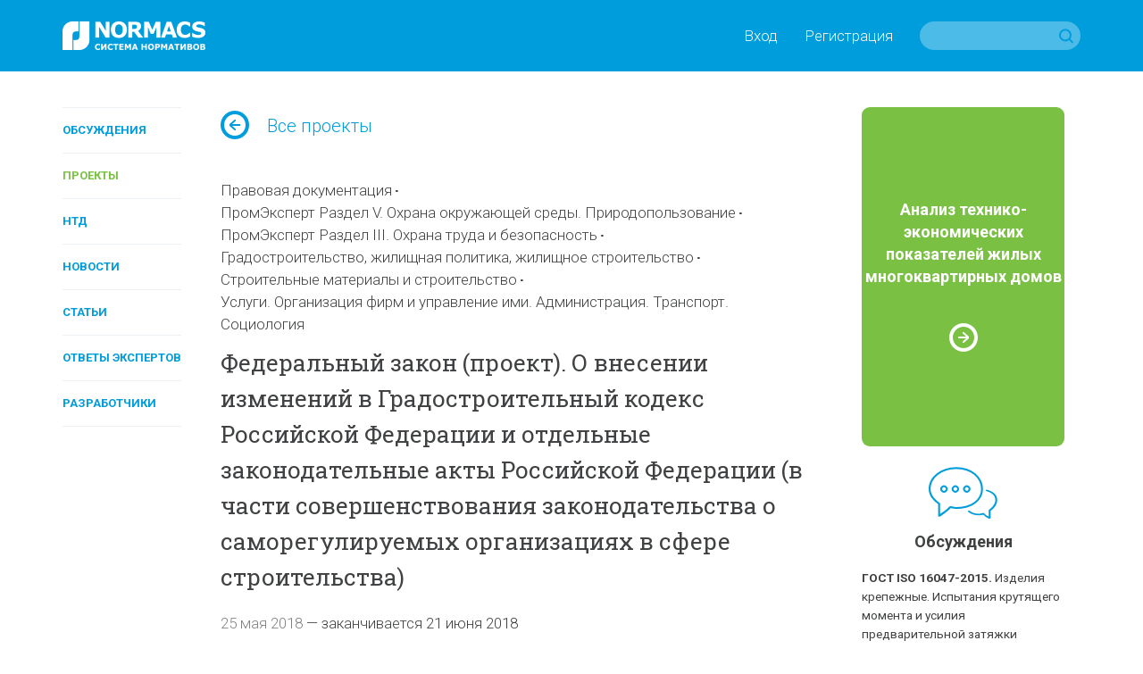

--- FILE ---
content_type: text/html; charset=utf-8
request_url: https://www.normacs.info/projects/5580
body_size: 9892
content:
<!DOCTYPE html>
<html id='html' lang='ru-RU'>
<head>
<title>NormaCS ~ Обсуждения ~ Федеральный закон (проект). О внесении изменений в Градостроительный кодекс Российской Федерации и отдельные законодательные акты Российской Федерации (в части совершенствования законодательства о саморегулируемых организациях в сфере строительства)</title>
<meta charset='utf-8'>
<meta content='text/html; charset=utf-8' http-equiv='Content-Type'>
<meta content='IE=edge' http-equiv='X-UA-Compatible'>
<meta content='width=device-width' name='viewport'>
<meta content='telephone=no' name='format-detection'>
<meta content='Все о техническом регулировании' name='description'>
<meta content='Федеральный закон (проект). О внесении изменений в Градостроительный кодекс Российской Федерации и отдельные законодательные акты Российской Федерации (в части совершенствования законодательства о саморегулируемых организациях в сфере строительства)' property='og:title'>
<meta content='Все о техническом регулировании' property='og:description'>
<meta content='https://www.normacs.info/assets/og-logo-9ff9bb8299741e94ae778331148e331588375e1b6f1d10d8df2607edb73dfd39.png' property='og:image'>
<meta content='' name='keywords'>
<meta content='9c0dd823175363eeeb332b68dd795325' name='cmsmagazine'>
<meta content='43f61e1468b093c2' name='yandex-verification'>
<meta content='JhQiOBy7Q7AcgkcChuHnyfd29dErFt35A_5WX-lHBH0' name='google-site-verification'>
<meta name="csrf-param" content="authenticity_token" />
<meta name="csrf-token" content="YW4Oglcibn05pkNIUQVbUW4MLhq7WROV4s0V3T2mcJ27R2t1IPT2FBoachUCmbSFkXuPsXTpqmiSQnDHiI2vXA==" />
<link crossorigin href='https://fonts.gstatic.com/' rel='preconnect'>
<link as='font' crossorigin href='https://fonts.gstatic.com/s/roboto/v20/KFOlCnqEu92Fr1MmWUlfABc4EsA.woff2' rel='preload'>
<link as='font' crossorigin href='https://fonts.gstatic.com/s/robotoslab/v9/BngMUXZYTXPIvIBgJJSb6ufJ5qW54A.woff2' rel='preload'>
<link as='font' crossorigin href='https://fonts.gstatic.com/s/robotoslab/v9/BngRUXZYTXPIvIBgJJSb6u9mxLCCwR26eg.woff2' rel='preload'>
<link as='font' crossorigin href='https://fonts.gstatic.com/s/roboto/v20/KFOmCnqEu92Fr1Mu4mxK.woff2' rel='preload'>
<link as='font' crossorigin href='https://fonts.gstatic.com/s/roboto/v20/KFOlCnqEu92Fr1MmSU5fABc4EsA.woff2' rel='preload'>
<link as='font' crossorigin href='https://fonts.gstatic.com/s/roboto/v20/KFOlCnqEu92Fr1MmWUlfBBc4.woff2' rel='preload'>
<link as='font' crossorigin href='https://fonts.gstatic.com/s/robotoslab/v9/BngMUXZYTXPIvIBgJJSb6ufN5qU.woff2' rel='preload'>
<link as='font' crossorigin href='https://fonts.gstatic.com/s/robotoslab/v9/BngRUXZYTXPIvIBgJJSb6u9mxLCGwR0.woff2' rel='preload'>
<link as='font' crossorigin href='https://fonts.gstatic.com/s/roboto/v20/KFOjCnqEu92Fr1Mu51TjASc6CsQ.woff2' rel='preload'>
<link as='font' crossorigin href='https://fonts.gstatic.com/s/roboto/v20/KFOmCnqEu92Fr1Mu5mxKOzY.woff2' rel='preload'>
<link as='font' crossorigin href='https://fonts.gstatic.com/s/roboto/v20/KFOlCnqEu92Fr1MmSU5fBBc4.woff2' rel='preload'>
<link as='font' crossorigin href='https://fonts.gstatic.com/s/robotoslab/v9/BngMUXZYTXPIvIBgJJSb6ufA5qW54A.woff2' rel='preload'>
<link as='font' crossorigin href='https://fonts.gstatic.com/s/robotoslab/v9/BngMUXZYTXPIvIBgJJSb6ufD5qW54A.woff2' rel='preload'>
<script>
  (function(){
    var d = document, e = d.documentElement, s = d.createElement('style');
    if (e.style.MozTransform === ''){
      s.textContent = 'body{text-indent:-9999px}';
      e.firstChild.appendChild(s);
      function f(){
        var ffrendertime = setTimeout ( function(){ s.parentNode && s.parentNode.removeChild(s) } , 200 );
      }
      addEventListener('load',f,false);
      setTimeout(f, 1500);
    }
  })();
</script>

<link href='https://fonts.googleapis.com/css?family=Roboto+Slab:400,100,300,700&amp;subset=latin,cyrillic' rel='stylesheet'>
<link href='https://fonts.googleapis.com/css?family=Roboto:400,100,100italic,300,300italic,400italic,500,500italic,700,700italic,900,900italic&amp;subset=latin,cyrillic' rel='stylesheet'>
<link href='https://netdna.bootstrapcdn.com/font-awesome/4.0.3/css/font-awesome.css' rel='stylesheet'>
<link href='/humans.txt' rel='author'>
<link href='https://www.normacs.info/assets/og-logo-9ff9bb8299741e94ae778331148e331588375e1b6f1d10d8df2607edb73dfd39.png' rel='image_src'>
<link rel="shortcut icon" type="image/x-icon" href="/favicon.ico" />
<link rel="stylesheet" media="all" href="/assets/base-4dd8371d054bc14d2bd685cad0704121c34dbc5921ed149867d0dec5c0d72663.css" />
<link rel="stylesheet" media="all" href="/assets/grid-ff4611729e9e3684316f46bcea6da5ab6d3e719ddb2b5dbd413f86f72c32b4db.css" />
<link rel="stylesheet" media="all" href="/assets/style-16690b865078856ab26a467bf23bc9216b9aa2d9996f7017b8e7270ee7765431.css" />
<link rel="stylesheet" media="all" href="/assets/project-5575aea10678794a041349a8429fa62ddd2a082a63baae874737257d5c5a021d.css" />
<link rel="stylesheet" media="all" href="/assets/responsive-07dc72349688f4459b1b2177ef5c94abe5e5ac58a77a3308933c88f730bd5ea8.css" />
<link rel="stylesheet" media="print" href="/assets/print-1a9d1161d9f89bc160798fde32a924e7c48ccc42ca7c4a3fe1ec02a2706ba40d.css" />

</head>
<body class='page' id='page'>
<script>
  (function(i,s,o,g,r,a,m){i['GoogleAnalyticsObject']=r;i[r]=i[r]||function(){
  (i[r].q=i[r].q||[]).push(arguments)},i[r].l=1*new Date();a=s.createElement(o),
  m=s.getElementsByTagName(o)[0];a.async=1;a.src=g;m.parentNode.insertBefore(a,m)
  })(window,document,'script','//www.google-analytics.com/analytics.js','ga');
  
  ga('create', 'UA-7678726-5', 'auto');
  ga('send', 'pageview');
</script>

<!-- Yandex.Metrika counter --> <script type="text/javascript" > (function(m,e,t,r,i,k,a){m[i]=m[i]||function(){(m[i].a=m[i].a||[]).push(arguments)}; m[i].l=1*new Date();k=e.createElement(t),a=e.getElementsByTagName(t)[0],k.async=1,k.src=r,a.parentNode.insertBefore(k,a)}) (window, document, "script", "https://mc.yandex.ru/metrika/tag.js", "ym"); ym(16810894, "init", { clickmap:true, trackLinks:true, accurateTrackBounce:true, webvisor:true, trackHash:true }); </script> <noscript><div><img src="https://mc.yandex.ru/watch/16810894" style="position:absolute; left:-9999px;" alt="" /></div></noscript> <!-- /Yandex.Metrika counter -->

<noscript>
<div class='alert-no-js c-alert __l c-bg __red' role='alert' style='display: block;'>
<h1>У вас отключен JavaScript.</h1>
</div>
</noscript>
<!--[if lt IE 9]>
<div class='alert-ie8' role='alert'>
<p class='alert-ie8_tx'>
Ваш браузер в&nbsp;настоящее время не&nbsp;поддерживается, приносим извинения за&nbsp;временное неудобство. Вы&nbsp;можете зайти на&nbsp;сайт с&nbsp;другого браузера, например,
<a href='https://www.google.ru/chrome/browser/desktop/' target='_blank'>Chrome</a>
</p>
</div>
<![endif]-->

<div class='wrapper'>
<header class='header' id='header' role='banner'>
<div class='ctn'>
<div class='grid'><div class='grid-i __desktop-grid-2-12 __tablet-grid-2-6 __phone-grid-1-2 va-m'>
<a href="/"><img class="va-t" alt="NormaCS" src="/assets/logo-d65f435df4ae4645c822edffe3d18fffa59f430f05a7403193cea098302fa07c.png" />
</a></div><div class='grid-i __desktop-grid-10-12 __tablet-grid-4-6 __phone-grid-1-2 va-m'>
<div class='tx __right'><nav class='header_nav'><a class='header_nav_i visible-desktop' data-dialog='open' data-url='/users/popup/login' href='#'>Вход</a><a class='header_nav_i visible-desktop' data-dialog='open' data-url='/users/popup/register' href='#'>Регистрация</a><a class='header_nav_i hidden-desktop' href='/users/login'>
<i class='ico __22 __user'></i>
</a><a class='header_nav_i visible-phone' href='#' id='toggle-search'>
<i class='ico __22 __search'></i>
</a></nav><form class="search hidden-phone" action="/search" accept-charset="UTF-8" method="get">
<input type="hidden" name="search_params[section]" id="search_params_section" value="all" />
<input type="text" name="search_params[text]" id="search_params_text" class="search_tx" />
<button class='search_btn __submit' type='submit'></button>
</form>


<form class="search __phone visible-phone" action="/search" accept-charset="UTF-8" method="get">
<input type="hidden" name="search_params[section]" id="search_params_section" value="all" />
<input type="text" name="search_params[text]" id="search_params_text" class="search_tx" />
<a class='search_btn __close' href='#'></a>
</form>


</div>
</div></div>
</div>
</header>

<a class='nav-toggle' href='#' id='nav-toggle'>
<img class="nav-toggle_ico" width="32" height="32" alt="" src="/assets/menu-8ee134fe894375a0142a5832514f723ecc2a66303e863dece3bceafd0d3b05bd.svg" />
</a>
<nav role='navigation'>
<ul class='nav __vertical __toggle'>
<li class='nav_i'>
<a class="nav_i_a " href="/documents">Обсуждения</a>
</li>

<li class='nav_i'>
<a class="nav_i_a __current" href="/projects">Проекты</a>
</li>

<li class='nav_i'>
<a class="nav_i_a " href="/ntds">НТД</a>
</li>

<li class='nav_i'>
<a class="nav_i_a " href="/news">Новости</a>
</li>

<li class='nav_i'>
<a class="nav_i_a " href="/articles">Статьи</a>
</li>

<li class='nav_i'>
<a class="nav_i_a " href="/answers">Ответы экспертов</a>
</li>

<li class='nav_i'>
<a class="nav_i_a " href="/companies">Разработчики</a>
</li>

</ul>
</nav>

<main class='main' id='main' role='main'>
<div class='p-t_4 p-b_8'>
<section aria-label='Сontent' role='region'>
<div class='ctn'>
<div class='grid'><div class='grid-i __desktop-grid-2-13 visible-desktop'>
<nav role='navigation'>
<ul class='nav __vertical'>
<li class='nav_i'>
<a class="nav_i_a " href="/documents">Обсуждения</a>
</li>

<li class='nav_i'>
<a class="nav_i_a __current" href="/projects">Проекты</a>
</li>

<li class='nav_i'>
<a class="nav_i_a " href="/ntds">НТД</a>
</li>

<li class='nav_i'>
<a class="nav_i_a " href="/news">Новости</a>
</li>

<li class='nav_i'>
<a class="nav_i_a " href="/articles">Статьи</a>
</li>

<li class='nav_i'>
<a class="nav_i_a " href="/answers">Ответы экспертов</a>
</li>

<li class='nav_i'>
<a class="nav_i_a " href="/companies">Разработчики</a>
</li>

</ul>
</nav>

</div><div class='grid-i __desktop-grid-7-12 __tablet-grid-1-1 __phone-grid-1-1'>
<p class='goto-back m-b_4'>
<a href='/projects'><i class='ico __32 __arrow-right va-m'></i>Все проекты
</a>
</p>
<article class='m-b_2'>
<header class='m-b_1'>
<ul class='materials-tags'>
<li class='materials-tags_i'><a class="materials-tags_i_a" href="/projects?q%5Bsubsection_eq%5D=legal_docs">Правовая документация</a></li>

<li class="materials-tags_i"><a class="materials-tags_i_a" href="/projects?q%5Bwith_iso_industries%5D=381">ПромЭксперт Раздел V. Охрана окружающей среды. Природопользование</a></li>
<li class="materials-tags_i"><a class="materials-tags_i_a" href="/projects?q%5Bwith_iso_industries%5D=383">ПромЭксперт Раздел III. Охрана труда и безопасность</a></li>
<li class="materials-tags_i"><a class="materials-tags_i_a" href="/projects?q%5Bwith_iso_industries%5D=52">Градостроительство, жилищная политика, жилищное строительство</a></li>
<li class="materials-tags_i"><a class="materials-tags_i_a" href="/projects?q%5Bwith_iso_industries%5D=37">Строительные материалы и строительство</a></li>
<li class="materials-tags_i"><a class="materials-tags_i_a" href="/projects?q%5Bwith_iso_industries%5D=2">Услуги. Организация фирм и управление ими. Администрация. Транспорт. Социология</a></li>

</ul>
</header>

<h2 class='m-b_1 m-b_2'>Федеральный закон (проект). О внесении изменений в Градостроительный кодекс Российской Федерации и отдельные законодательные акты Российской Федерации (в части совершенствования законодательства о саморегулируемых организациях в сфере строительства)</h2>
</article>
<div class='m-b_2'>
<span class='tx __muted'>25 мая 2018</span>
&mdash;
<span>
заканчивается
21 июня 2018
</span>
</div>
<div class='m-b_2'>
<i class='__doc-status __project sprites va-m'></i>
&nbsp;
Проект
</div>
<div class='cnt delta m-b_2'>
<h3>Разработчик</h3>
<p>
<a href='/companies/15'>Министерство строительства и жилищно-коммунального хозяйства Российской Федерации</a>
</p>

<h3>Технический комитет</h3>
<div class='m-b_2'><a href="/companies/15">Министерство строительства и жилищно-коммунального хозяйства Российской Федерации</a></div>
<h3>Описание</h3>
<div class='m-b_2'><p>Дальнейшее совершенствование законодательства Российской Федерации, регулирующего деятельность саморегулируемых организаций в строительной отрасли.</p>
</div>
</div>
<div class='m-b_4'>
<h3 class='m-b_1'>Файлы проекта</h3>
<ul class='files'>
<li class='files_i'>
<a data-dialog="open" data-url="/users/popup/login" title="Проект_ФЗ_Изменения_в_ГрК_СРО.docx" href="#">Проект_ФЗ_Изменения_в_ГрК_СРО.docx</a>
</li>

</ul>
</div>
<div class='m-b_2'>
<div class='document-action'>
<div class='grid'><div class='grid-i __desktop-grid-4-6 __tablet-grid-1-3 va-m'>
<ul class='files'>
<li class='files_i'>
<a data-dialog="open" data-url="/users/popup/login" href="#">Форма замечаний к проекту</a>
</li>
</ul>
</div><div class='grid-i __desktop-grid-2-6 __tablet-grid-1-3 va-m'>
<div class='document-action_share'>
<div class='clearfix'>
<ul class='sharing-inline'>
<li data-url='https://www.normacs.info/projects/5580' data-desc='Все о техническом регулировании' data-via='' 
data-title='Обсуждения ~ Федеральный закон (проект). О внесении изменений в Градостроительный кодекс Российской Федерации и отдельные законодательные акты Российской Федерации (в части совершенствования законодательства о саморегулируемых организациях в сфере строительства)' data-img='https://www.normacs.info/assets/og-logo-9ff9bb8299741e94ae778331148e331588375e1b6f1d10d8df2607edb73dfd39.png'>
<a rel="nofollow " data-site="vkontakte" class="is-vk" onclick="return SocialShareButton.share(this);" title="ВКонтакте" href="#"><i class="icon mdi mdi-vk"></i></a>
</li>
</ul>
</div>
</div>
</div></div>
</div>

</div>


<div class='m-b_5'>
<header class='m-b_3'>
<div class='grid'><div class='grid-i __desktop-grid-1-2 __tablet-grid-1-2 __phone-grid-1-1'>
<h1>1 обсуждение</h1>
</div><div class='grid-i __desktop-grid-1-2 __tablet-grid-1-2 __phone-grid-1-1'>

</div></div>
</header>
<div class='discussions'>
<article class='discussions_i'>
<header class='discussions_i_h'>
<a href="/discussions/4631#4631">Приглашаем обсудить законопроект о внесении изменений в ГрК в части СРО</a>
</header>
<div class='cnt'><p>Публичное обсуждение законопроекта о внесении изменений в <a href="http://www.normacs.ru/Doclist/doc/UHIC.html" rel="nofollow" target="_blank">Градостроительный кодекс</a> продлится <strong>до 21 июня 2018 г.</strong></p>

<p>Увеличение финансовой нагрузки на членов саморегулируемых организаций за счет повышения размера членских взносов, связанного с наделением национальных объединений саморегулируемых организаций дополнительными функциями. Выявление обстоятельств при проведении углубленной проверки достоверности представляемой физическими лицами информации после включения сведений о них в национальные реестры специалистов, при наличии которых такой специалист не был бы включен в данный реестр.</p>

<p>Из сферы правового регулирования выпали иностранные граждане, которые работают на основании патента, и иностранные граждане, трудовая деятельность которых на территории Российской Федерации не требует получения специального разрешения. Наличие условий, ограничивающих создание строительных саморегулируемых организаций в субъектах Российской Федерации, в которых такая организация отсутствовала.</p>

<p>Отсутствие механизмов, обеспечивающих возможность контроля со стороны государственного или муниципального заказчика текущего объема совокупного размера обязательств членов саморегулируемых организаций по договорам подряда, заключенным с использованием конкурентных способов.</p>
</div>
<footer class='discussions_i_f'>
<div class='grid'><div class='grid-i __desktop-grid-4-5 __tablet-grid-4-5 __phone-grid-4-5 va-m'>
<div class='user-avatar __name'>
<div class='user-avatar_photo'>
<a class='double-hover' href='/profiles/22'>
<img width="40" height="40" alt="NormaCS" src="/uploads/administrator/avatar/22/v40_Logo_edit.png" />
</a>
</div>
<div class='user-avatar_name'>
<p>
<a class='a __invert double-hover' href='/profiles/22'>NormaCS</a>
</p>
<p class='tx __muted'>
Администратор, 
25 мая 2018
</p>
</div>
</div>

</div><div class='grid-i __desktop-grid-1-5 __tablet-grid-1-5 __phone-grid-1-5 va-m'>
<div class='tx __right'>

</div>
</div></div>
</footer>
</article>

</div>
</div>





</div><div class='grid-i __desktop-grid-3-12 __tablet-grid-1-1 __phone-grid-1-1'>
<aside class='sidebar'>
<hr class='hr __border m-t_4 m-b_6 hidden-desktop'>
<div class='grid'><div class='grid-i __desktop-grid-1-1 __tablet-grid-1-2 __phone-grid-1-1'>
<a class='__minor banner' href='https://www.normacs.info/articles/883'>
<div class='banner_inner'>
<p class='banner_tx'>Анализ технико-экономических показателей жилых многоквартирных домов</p>
<i class='banner_ico'></i>
</div>
</a>

</div><div class='grid-i __desktop-grid-1-1 __tablet-grid-1-2 __phone-grid-1-1'>
<div class='m-b_2'>
<div class='category-material'>
<a href='/documents'>
<i class='__64 __blue __discussions ico'></i>
</a>
<p>
<a href='/documents'>Обсуждения</a>
</p>

</div>
<article class='last-material'>
<p>
<a class="a __invert" href="/documents/12686"><b>ГОСТ ISO 16047-2015.</b>
Изделия крепежные. Испытания крутящего момента и усилия предварительной затяжки
</a></p>
<footer class='last-material_footer'><span>22 декабря 2025</span>
</footer>
</article>
<article class='last-material'>
<p>
<a class="a __invert" href="/documents/8817"><b>ГОСТ Р 21.101-2020.</b>
Система проектной документации для строительства. Основные требования к проектной и рабочей документации
</a></p>
<footer class='last-material_footer'><span>27 ноября 2025</span><span class='material-comments'>
<i class='ico __22 __comments'></i>
11
</span>

</footer>
</article>
<article class='last-material'>
<p>
<a class="a __invert" href="/documents/958"><b>ГОСТ 5639-82.</b>
Стали и сплавы. Методы выявления и определения величины зерна
</a></p>
<footer class='last-material_footer'><span>10 ноября 2025</span>
</footer>
</article>


</div>
<div class='m-b_2'>
<div class='category-material'>
<a href='/projects'>
<i class='__64 __green __projects ico'></i>
</a>
<p>
<a href='/projects'>Проекты</a>
</p>

</div>
<article class='last-material'>
<p>
<a class="a __invert" href="/projects/12718">ГОСТ Р (проект, первая редакция). Производственные услуги. Организация и проведение профилактических мероприятий на территориях и объектах добровольными пожарными. Общие требования</a>
</p>
<footer class='last-material_footer'><span>22 января 2026</span><span>
&mdash;&nbsp;заканчивается
20 марта 2026
</span>

</footer>
</article>
<article class='last-material'>
<p>
<a class="a __invert" href="/projects/12717">ГОСТ Р ИСО 14644-5 (проект, первая редакция). Чистые помещения и связанные с ними контролируемые среды. Часть 5. Эксплуатация</a>
</p>
<footer class='last-material_footer'><span>22 января 2026</span><span>
&mdash;&nbsp;заканчивается
20 марта 2026
</span>

</footer>
</article>
<article class='last-material'>
<p>
<a class="a __invert" href="/projects/12716">ГОСТ Р (проект, первая редакция). Оценка соответствия. Общие требования к организациям, выполняющим работы по оценке соответствия в области пожарной безопасности</a>
</p>
<footer class='last-material_footer'><span>22 января 2026</span><span>
&mdash;&nbsp;заканчивается
5 марта 2026
</span>

</footer>
</article>


</div>
<div class='m-b_2'>
<div class='category-material'>
<a href="/ntds"><i class='__64 __blue __standards ico'></i>
</a><p>
<a href="/ntds">НТД</a>
</p>

</div>
<article class='last-material'>
<p>
<a class="a __invert" href="/ntds/29712">В NormaCS опубликован приказ Минтранса России № 398, от 17.11.2025</a>
</p>
<footer class='last-material_footer'><span>22 января 2026</span>
</footer>
</article>
<article class='last-material'>
<p>
<a class="a __invert" href="/ntds/29711">В NormaCS опубликован приказ Минздрава России № 1196/735, от 03.11.2020</a>
</p>
<footer class='last-material_footer'><span>22 января 2026</span>
</footer>
</article>
<article class='last-material'>
<p>
<a class="a __invert" href="/ntds/29710">В NormaCS опубликовано Распоряжение Правительства РФ № 10-р, от 14.01.2026</a>
</p>
<footer class='last-material_footer'><span>21 января 2026</span>
</footer>
</article>


</div>
</div><div class='grid-i __desktop-grid-1-1 __tablet-grid-1-2 __phone-grid-1-1'>
<div class='m-b_2'>
<div class='category-material'>
<a href="/news"><i class='__64 __green __news ico'></i>
</a><p>
<a href="/news">Новости</a>
</p>

</div>
<article class='last-material'>
<p>
<a id='78165'></a>
<a class="a __invert" href="/news/78165">Минстрой утвердил стройпланы на три года вперёд</a>
</p>
<footer class='last-material_footer'><span>21 января 2026</span>
</footer>
</article>
<article class='last-material'>
<p>
<a id='78133'></a>
<a class="a __invert" href="/news/78133">Нейросеть поможет строить социалку</a>
</p>
<footer class='last-material_footer'><span>15 января 2026</span>
</footer>
</article>
<article class='last-material'>
<p>
<a id='78095'></a>
<a class="a __invert" href="/news/78095">Хуснуллин назвал благоприятные для отрасли показатели ипотечного рынка</a>
</p>
<footer class='last-material_footer'><span>26 декабря 2025</span>
</footer>
</article>


</div>
<div class='m-b_2'>
<div class='category-material'>
<a href="/articles"><i class='__64 __articles __blue ico'></i>
</a><p>
<a href="/articles">Статьи</a>
</p>

</div>
<article class='last-material'>
<p>
<a class="a __invert" href="/articles/1189">Можно, но зачем? Строительство тоннеля между Чукоткой и Аляской возможно, но эксперты считают его возведение экономически нецелесообразным</a>
</p>
<footer class='last-material_footer'><span>19 января 2026</span>
</footer>
</article>
<article class='last-material'>
<p>
<a class="a __invert" href="/articles/1188">Создано приложение для моделирования технологических схем на Платформе nanoCAD</a>
</p>
<footer class='last-material_footer'><span>13 января 2026</span>
</footer>
</article>
<article class='last-material'>
<p>
<a class="a __invert" href="/articles/1187">«Нанософт» подводит итоги 2025 года: массовый переход на nanoCAD, расширение портфеля отраслевых решений, запуск продуктов на базе ИИ</a>
</p>
<footer class='last-material_footer'><span>30 декабря 2025</span>
</footer>
</article>


</div>
<div>
<div class='category-material'>
<a href="/articles/video"><i class='__64 __green __video ico'></i>
</a><p>
<a href="/articles/video">Видео</a>
</p>

</div>
<article class='last-material'>
<p>
<a class="a __invert" href="/articles/902">Специалисты ФАУ ФЦС приняли участие в работе Экспертного совета при Комитете Госдумы РФ</a>
</p>
<footer class='last-material_footer'><span>4 марта 2021</span>
</footer>
</article>
<article class='last-material'>
<p>
<a class="a __invert" href="/articles/860">NormaCS. Эксперты о нормативах. Актуальная ситуация в области инженерных изысканий в строительстве</a>
</p>
<footer class='last-material_footer'><span>6 августа 2020</span>
</footer>
</article>
<article class='last-material'>
<p>
<a class="a __invert" href="/articles/858">Выложены видеозаписи всех докладов, прозвучавших на Всероссийском практическом семинаре «Градостроительная деятельность-2020»</a>
</p>
<footer class='last-material_footer'><span>30 июля 2020</span>
</footer>
</article>


</div>
</div><div class='grid-i __desktop-grid-1-1 __tablet-grid-1-2 __phone-grid-1-1'>
<a class='__minor banner' href='https://www.normacs.info/ntds/12911'>
<div class='banner_inner'>
<p class='banner_tx'>Программа стандартизации ПНС-2021</p>
<i class='banner_ico'></i>
</div>
</a>

</div></div>
</aside>

</div></div>
</div>
</section>
</div>
</main>
<footer class='footer' id='footer' role='contentinfo'>
<div class='ctn'>
<nav class='footer_nav'>
<a class='footer_nav_i' href='/about' target='_blank'>О проекте</a>
<a class='footer_nav_i' href='/contacts' target='_blank'>Контакты</a>
<a class='footer_nav_i' href='/confidentiality' target='_blank'>Конфиденциальность</a>
<a class='footer_nav_i' href='/terms' target='_blank'>Условия использования</a>
<a class='footer_nav_i' href='/partners' target='_blank'>Партнеры</a>
<a class='footer_nav_i' href='/for_ntd_developers' target='_blank'>Разработчикам НТД</a>
<a class='footer_nav_i' href='/normacs' target='_blank'>NormaCS 4.x</a>
<a class='footer_nav_i' href='/help' target='_blank'>Помощь</a>
</nav>
<div class='footer_social'>
<div class='grid'><div class='grid-i __desktop-grid-9-12 __tablet-grid-2-3 __phone-grid-2-3'>
<div class='grid'><div class='grid-i __desktop-grid-3-8 __tablet-grid-1-4 __phone-grid-1-2'>
<a class='footer_social_logo' href='https://www.nanocad.ru/' target='_blank'>
<img src="/assets/footer-logo-6ac6363daa870748514edc90628ba732e65d919353c4b3a5cbbe1ea4e1c7aba2.svg" />
</a>
</div><div class='grid-i __desktop-grid-1-8 __tablet-grid-1-4 __phone-grid-1-2'>
<a class='footer_social_i' href='https://vk.com/normacs1' target='_blank'>
<i class='ico __vk'></i>
ВКонтакте
</a>
</div><div class='grid-i __desktop-grid-1-8 __tablet-grid-1-4 __phone-grid-1-2'>
<a class='footer_social_i' href='http://www.youtube.com/playlist?list=PLC027C5E19063511D' target='_blank'>
<i class='ico __youtube'></i>
Youtube
</a>
</div><div class='grid-i __desktop-grid-1-8 __tablet-grid-1-4 visible-desktop'>
<a class='footer_social_i' href='http://ok.ru/group/52569351913660' target='_blank'>
<i class='ico __ok'></i>
Одноклассники
</a>
</div></div>
</div></div>
</div>
<p>&copy;&nbsp;ООО &laquo;Нанософт разработка&raquo;, &laquo;Всё о&nbsp;техническом регулировании&raquo;, 2012&nbsp;-&nbsp;2026</p>
<p>Любое использование материалов сайта возможно только с&nbsp;разрешения администрации.</p>
</div>
</footer>

</div>
<script src="/assets/application-e4315cb950ea93915fa7dc31265ec2082d9369179c3b203e365c709dab1c135e.js"></script>
<script src="/assets/projects-fb69826b526c336c67fd63861f7dc4db947eea3b68fa51ffbbde5b985ef57d6a.js"></script>


<!--[if lt IE 9]>
<script>
document.getElementById("html").className+= ' __overflow';
document.getElementById("page").className+= ' __overflow';
</script>
<![endif]-->
</body>
</html>


--- FILE ---
content_type: text/css
request_url: https://www.normacs.info/assets/grid-ff4611729e9e3684316f46bcea6da5ab6d3e719ddb2b5dbd413f86f72c32b4db.css
body_size: 12112
content:
.grid-i:not(td),.cnt blockquote:not(td){display:inline-block;vertical-align:top;-webkit-box-sizing:border-box;-moz-box-sizing:border-box;-ms-box-sizing:border-box;-o-box-sizing:border-box;box-sizing:border-box}.grid{margin-bottom:-2rem;margin-left:-2%}.grid.__no-gutter{margin-bottom:0;margin-left:0}.grid.__no-gutter>.grid-i,.cnt .grid.__no-gutter>blockquote{margin-bottom:0;margin-left:0}.grid>.grid-i,.cnt .grid>blockquote{margin-bottom:2rem;margin-left:2%}@media all and (min-width: 980px){.grid.__no-gutter>.grid-i.__desktop-grid-1-1,.cnt .grid.__no-gutter>blockquote.__desktop-grid-1-1{width:100%}.grid.__no-gutter>.grid-i.__desktop-grid-1-2,.cnt .grid.__no-gutter>blockquote.__desktop-grid-1-2{width:50%}.grid.__no-gutter>.grid-i.__desktop-grid-2-2,.cnt .grid.__no-gutter>blockquote.__desktop-grid-2-2{width:100%}.grid.__no-gutter>.grid-i.__desktop-grid-1-3,.cnt .grid.__no-gutter>blockquote.__desktop-grid-1-3{width:33.3333333333%}.grid.__no-gutter>.grid-i.__desktop-grid-2-3,.cnt .grid.__no-gutter>blockquote.__desktop-grid-2-3{width:66.6666666667%}.grid.__no-gutter>.grid-i.__desktop-grid-3-3,.cnt .grid.__no-gutter>blockquote.__desktop-grid-3-3{width:100%}.grid.__no-gutter>.grid-i.__desktop-grid-1-4,.cnt .grid.__no-gutter>blockquote.__desktop-grid-1-4{width:25%}.grid.__no-gutter>.grid-i.__desktop-grid-2-4,.cnt .grid.__no-gutter>blockquote.__desktop-grid-2-4{width:50%}.grid.__no-gutter>.grid-i.__desktop-grid-3-4,.cnt .grid.__no-gutter>blockquote.__desktop-grid-3-4{width:75%}.grid.__no-gutter>.grid-i.__desktop-grid-4-4,.cnt .grid.__no-gutter>blockquote.__desktop-grid-4-4{width:100%}.grid.__no-gutter>.grid-i.__desktop-grid-1-5,.cnt .grid.__no-gutter>blockquote.__desktop-grid-1-5{width:20%}.grid.__no-gutter>.grid-i.__desktop-grid-2-5,.cnt .grid.__no-gutter>blockquote.__desktop-grid-2-5{width:40%}.grid.__no-gutter>.grid-i.__desktop-grid-3-5,.cnt .grid.__no-gutter>blockquote.__desktop-grid-3-5{width:60%}.grid.__no-gutter>.grid-i.__desktop-grid-4-5,.cnt .grid.__no-gutter>blockquote.__desktop-grid-4-5{width:80%}.grid.__no-gutter>.grid-i.__desktop-grid-5-5,.cnt .grid.__no-gutter>blockquote.__desktop-grid-5-5{width:100%}.grid.__no-gutter>.grid-i.__desktop-grid-1-6,.cnt .grid.__no-gutter>blockquote.__desktop-grid-1-6{width:16.6666666667%}.grid.__no-gutter>.grid-i.__desktop-grid-2-6,.cnt .grid.__no-gutter>blockquote.__desktop-grid-2-6{width:33.3333333333%}.grid.__no-gutter>.grid-i.__desktop-grid-3-6,.cnt .grid.__no-gutter>blockquote.__desktop-grid-3-6{width:50%}.grid.__no-gutter>.grid-i.__desktop-grid-4-6,.cnt .grid.__no-gutter>blockquote.__desktop-grid-4-6{width:66.6666666667%}.grid.__no-gutter>.grid-i.__desktop-grid-5-6,.cnt .grid.__no-gutter>blockquote.__desktop-grid-5-6{width:83.3333333333%}.grid.__no-gutter>.grid-i.__desktop-grid-6-6,.cnt .grid.__no-gutter>blockquote.__desktop-grid-6-6{width:100%}.grid.__no-gutter>.grid-i.__desktop-grid-1-7,.cnt .grid.__no-gutter>blockquote.__desktop-grid-1-7{width:14.2857142857%}.grid.__no-gutter>.grid-i.__desktop-grid-2-7,.cnt .grid.__no-gutter>blockquote.__desktop-grid-2-7{width:28.5714285714%}.grid.__no-gutter>.grid-i.__desktop-grid-3-7,.cnt .grid.__no-gutter>blockquote.__desktop-grid-3-7{width:42.8571428571%}.grid.__no-gutter>.grid-i.__desktop-grid-4-7,.cnt .grid.__no-gutter>blockquote.__desktop-grid-4-7{width:57.1428571429%}.grid.__no-gutter>.grid-i.__desktop-grid-5-7,.cnt .grid.__no-gutter>blockquote.__desktop-grid-5-7{width:71.4285714286%}.grid.__no-gutter>.grid-i.__desktop-grid-6-7,.cnt .grid.__no-gutter>blockquote{width:85.7142857143%}.grid.__no-gutter>.grid-i.__desktop-grid-7-7,.cnt .grid.__no-gutter>blockquote.__desktop-grid-7-7{width:100%}.grid.__no-gutter>.grid-i.__desktop-grid-1-8,.cnt .grid.__no-gutter>blockquote.__desktop-grid-1-8{width:12.5%}.grid.__no-gutter>.grid-i.__desktop-grid-2-8,.cnt .grid.__no-gutter>blockquote.__desktop-grid-2-8{width:25%}.grid.__no-gutter>.grid-i.__desktop-grid-3-8,.cnt .grid.__no-gutter>blockquote.__desktop-grid-3-8{width:37.5%}.grid.__no-gutter>.grid-i.__desktop-grid-4-8,.cnt .grid.__no-gutter>blockquote.__desktop-grid-4-8{width:50%}.grid.__no-gutter>.grid-i.__desktop-grid-5-8,.cnt .grid.__no-gutter>blockquote.__desktop-grid-5-8{width:62.5%}.grid.__no-gutter>.grid-i.__desktop-grid-6-8,.cnt .grid.__no-gutter>blockquote.__desktop-grid-6-8{width:75%}.grid.__no-gutter>.grid-i.__desktop-grid-7-8,.cnt .grid.__no-gutter>blockquote.__desktop-grid-7-8{width:87.5%}.grid.__no-gutter>.grid-i.__desktop-grid-8-8,.cnt .grid.__no-gutter>blockquote.__desktop-grid-8-8{width:100%}.grid.__no-gutter>.grid-i.__desktop-grid-1-9,.cnt .grid.__no-gutter>blockquote.__desktop-grid-1-9{width:11.1111111111%}.grid.__no-gutter>.grid-i.__desktop-grid-2-9,.cnt .grid.__no-gutter>blockquote.__desktop-grid-2-9{width:22.2222222222%}.grid.__no-gutter>.grid-i.__desktop-grid-3-9,.cnt .grid.__no-gutter>blockquote.__desktop-grid-3-9{width:33.3333333333%}.grid.__no-gutter>.grid-i.__desktop-grid-4-9,.cnt .grid.__no-gutter>blockquote.__desktop-grid-4-9{width:44.4444444444%}.grid.__no-gutter>.grid-i.__desktop-grid-5-9,.cnt .grid.__no-gutter>blockquote.__desktop-grid-5-9{width:55.5555555556%}.grid.__no-gutter>.grid-i.__desktop-grid-6-9,.cnt .grid.__no-gutter>blockquote.__desktop-grid-6-9{width:66.6666666667%}.grid.__no-gutter>.grid-i.__desktop-grid-7-9,.cnt .grid.__no-gutter>blockquote.__desktop-grid-7-9{width:77.7777777778%}.grid.__no-gutter>.grid-i.__desktop-grid-8-9,.cnt .grid.__no-gutter>blockquote.__desktop-grid-8-9{width:88.8888888889%}.grid.__no-gutter>.grid-i.__desktop-grid-9-9,.cnt .grid.__no-gutter>blockquote.__desktop-grid-9-9{width:100%}.grid.__no-gutter>.grid-i.__desktop-grid-1-10,.cnt .grid.__no-gutter>blockquote.__desktop-grid-1-10{width:10%}.grid.__no-gutter>.grid-i.__desktop-grid-2-10,.cnt .grid.__no-gutter>blockquote.__desktop-grid-2-10{width:20%}.grid.__no-gutter>.grid-i.__desktop-grid-3-10,.cnt .grid.__no-gutter>blockquote.__desktop-grid-3-10{width:30%}.grid.__no-gutter>.grid-i.__desktop-grid-4-10,.cnt .grid.__no-gutter>blockquote.__desktop-grid-4-10{width:40%}.grid.__no-gutter>.grid-i.__desktop-grid-5-10,.cnt .grid.__no-gutter>blockquote.__desktop-grid-5-10{width:50%}.grid.__no-gutter>.grid-i.__desktop-grid-6-10,.cnt .grid.__no-gutter>blockquote.__desktop-grid-6-10{width:60%}.grid.__no-gutter>.grid-i.__desktop-grid-7-10,.cnt .grid.__no-gutter>blockquote.__desktop-grid-7-10{width:70%}.grid.__no-gutter>.grid-i.__desktop-grid-8-10,.cnt .grid.__no-gutter>blockquote.__desktop-grid-8-10{width:80%}.grid.__no-gutter>.grid-i.__desktop-grid-9-10,.cnt .grid.__no-gutter>blockquote.__desktop-grid-9-10{width:90%}.grid.__no-gutter>.grid-i.__desktop-grid-10-10,.cnt .grid.__no-gutter>blockquote.__desktop-grid-10-10{width:100%}.grid.__no-gutter>.grid-i.__desktop-grid-1-11,.cnt .grid.__no-gutter>blockquote.__desktop-grid-1-11{width:9.0909090909%}.grid.__no-gutter>.grid-i.__desktop-grid-2-11,.cnt .grid.__no-gutter>blockquote.__desktop-grid-2-11{width:18.1818181818%}.grid.__no-gutter>.grid-i.__desktop-grid-3-11,.cnt .grid.__no-gutter>blockquote.__desktop-grid-3-11{width:27.2727272727%}.grid.__no-gutter>.grid-i.__desktop-grid-4-11,.cnt .grid.__no-gutter>blockquote.__desktop-grid-4-11{width:36.3636363636%}.grid.__no-gutter>.grid-i.__desktop-grid-5-11,.cnt .grid.__no-gutter>blockquote.__desktop-grid-5-11{width:45.4545454545%}.grid.__no-gutter>.grid-i.__desktop-grid-6-11,.cnt .grid.__no-gutter>blockquote.__desktop-grid-6-11{width:54.5454545455%}.grid.__no-gutter>.grid-i.__desktop-grid-7-11,.cnt .grid.__no-gutter>blockquote.__desktop-grid-7-11{width:63.6363636364%}.grid.__no-gutter>.grid-i.__desktop-grid-8-11,.cnt .grid.__no-gutter>blockquote.__desktop-grid-8-11{width:72.7272727273%}.grid.__no-gutter>.grid-i.__desktop-grid-9-11,.cnt .grid.__no-gutter>blockquote.__desktop-grid-9-11{width:81.8181818182%}.grid.__no-gutter>.grid-i.__desktop-grid-10-11,.cnt .grid.__no-gutter>blockquote.__desktop-grid-10-11{width:90.9090909091%}.grid.__no-gutter>.grid-i.__desktop-grid-11-11,.cnt .grid.__no-gutter>blockquote.__desktop-grid-11-11{width:100%}.grid.__no-gutter>.grid-i.__desktop-grid-1-12,.cnt .grid.__no-gutter>blockquote.__desktop-grid-1-12{width:8.3333333333%}.grid.__no-gutter>.grid-i.__desktop-grid-2-12,.cnt .grid.__no-gutter>blockquote.__desktop-grid-2-12{width:16.6666666667%}.grid.__no-gutter>.grid-i.__desktop-grid-3-12,.cnt .grid.__no-gutter>blockquote.__desktop-grid-3-12{width:25%}.grid.__no-gutter>.grid-i.__desktop-grid-4-12,.cnt .grid.__no-gutter>blockquote.__desktop-grid-4-12{width:33.3333333333%}.grid.__no-gutter>.grid-i.__desktop-grid-5-12,.cnt .grid.__no-gutter>blockquote.__desktop-grid-5-12{width:41.6666666667%}.grid.__no-gutter>.grid-i.__desktop-grid-6-12,.cnt .grid.__no-gutter>blockquote.__desktop-grid-6-12{width:50%}.grid.__no-gutter>.grid-i.__desktop-grid-7-12,.cnt .grid.__no-gutter>blockquote.__desktop-grid-7-12{width:58.3333333333%}.grid.__no-gutter>.grid-i.__desktop-grid-8-12,.cnt .grid.__no-gutter>blockquote.__desktop-grid-8-12{width:66.6666666667%}.grid.__no-gutter>.grid-i.__desktop-grid-9-12,.cnt .grid.__no-gutter>blockquote.__desktop-grid-9-12{width:75%}.grid.__no-gutter>.grid-i.__desktop-grid-10-12,.cnt .grid.__no-gutter>blockquote.__desktop-grid-10-12{width:83.3333333333%}.grid.__no-gutter>.grid-i.__desktop-grid-11-12,.cnt .grid.__no-gutter>blockquote.__desktop-grid-11-12{width:91.6666666667%}.grid.__no-gutter>.grid-i.__desktop-grid-12-12,.cnt .grid.__no-gutter>blockquote.__desktop-grid-12-12{width:100%}.grid.__no-gutter>.grid-i.__desktop-prefix-1-1,.cnt .grid.__no-gutter>blockquote.__desktop-prefix-1-1{margin-left:100%}.grid.__no-gutter>.grid-i.__desktop-prefix-1-2,.cnt .grid.__no-gutter>blockquote.__desktop-prefix-1-2{margin-left:50%}.grid.__no-gutter>.grid-i.__desktop-prefix-2-2,.cnt .grid.__no-gutter>blockquote.__desktop-prefix-2-2{margin-left:100%}.grid.__no-gutter>.grid-i.__desktop-prefix-1-3,.cnt .grid.__no-gutter>blockquote.__desktop-prefix-1-3{margin-left:33.3333333333%}.grid.__no-gutter>.grid-i.__desktop-prefix-2-3,.cnt .grid.__no-gutter>blockquote.__desktop-prefix-2-3{margin-left:66.6666666667%}.grid.__no-gutter>.grid-i.__desktop-prefix-3-3,.cnt .grid.__no-gutter>blockquote.__desktop-prefix-3-3{margin-left:100%}.grid.__no-gutter>.grid-i.__desktop-prefix-1-4,.cnt .grid.__no-gutter>blockquote.__desktop-prefix-1-4{margin-left:25%}.grid.__no-gutter>.grid-i.__desktop-prefix-2-4,.cnt .grid.__no-gutter>blockquote.__desktop-prefix-2-4{margin-left:50%}.grid.__no-gutter>.grid-i.__desktop-prefix-3-4,.cnt .grid.__no-gutter>blockquote.__desktop-prefix-3-4{margin-left:75%}.grid.__no-gutter>.grid-i.__desktop-prefix-4-4,.cnt .grid.__no-gutter>blockquote.__desktop-prefix-4-4{margin-left:100%}.grid.__no-gutter>.grid-i.__desktop-prefix-1-5,.cnt .grid.__no-gutter>blockquote.__desktop-prefix-1-5{margin-left:20%}.grid.__no-gutter>.grid-i.__desktop-prefix-2-5,.cnt .grid.__no-gutter>blockquote.__desktop-prefix-2-5{margin-left:40%}.grid.__no-gutter>.grid-i.__desktop-prefix-3-5,.cnt .grid.__no-gutter>blockquote.__desktop-prefix-3-5{margin-left:60%}.grid.__no-gutter>.grid-i.__desktop-prefix-4-5,.cnt .grid.__no-gutter>blockquote.__desktop-prefix-4-5{margin-left:80%}.grid.__no-gutter>.grid-i.__desktop-prefix-5-5,.cnt .grid.__no-gutter>blockquote.__desktop-prefix-5-5{margin-left:100%}.grid.__no-gutter>.grid-i.__desktop-prefix-1-6,.cnt .grid.__no-gutter>blockquote.__desktop-prefix-1-6{margin-left:16.6666666667%}.grid.__no-gutter>.grid-i.__desktop-prefix-2-6,.cnt .grid.__no-gutter>blockquote.__desktop-prefix-2-6{margin-left:33.3333333333%}.grid.__no-gutter>.grid-i.__desktop-prefix-3-6,.cnt .grid.__no-gutter>blockquote.__desktop-prefix-3-6{margin-left:50%}.grid.__no-gutter>.grid-i.__desktop-prefix-4-6,.cnt .grid.__no-gutter>blockquote.__desktop-prefix-4-6{margin-left:66.6666666667%}.grid.__no-gutter>.grid-i.__desktop-prefix-5-6,.cnt .grid.__no-gutter>blockquote.__desktop-prefix-5-6{margin-left:83.3333333333%}.grid.__no-gutter>.grid-i.__desktop-prefix-6-6,.cnt .grid.__no-gutter>blockquote.__desktop-prefix-6-6{margin-left:100%}.grid.__no-gutter>.grid-i.__desktop-prefix-1-7,.cnt .grid.__no-gutter>blockquote.__desktop-prefix-1-7{margin-left:14.2857142857%}.grid.__no-gutter>.grid-i.__desktop-prefix-2-7,.cnt .grid.__no-gutter>blockquote.__desktop-prefix-2-7{margin-left:28.5714285714%}.grid.__no-gutter>.grid-i.__desktop-prefix-3-7,.cnt .grid.__no-gutter>blockquote.__desktop-prefix-3-7{margin-left:42.8571428571%}.grid.__no-gutter>.grid-i.__desktop-prefix-4-7,.cnt .grid.__no-gutter>blockquote.__desktop-prefix-4-7{margin-left:57.1428571429%}.grid.__no-gutter>.grid-i.__desktop-prefix-5-7,.cnt .grid.__no-gutter>blockquote.__desktop-prefix-5-7{margin-left:71.4285714286%}.grid.__no-gutter>.grid-i.__desktop-prefix-6-7,.cnt .grid.__no-gutter>blockquote.__desktop-prefix-6-7{margin-left:85.7142857143%}.grid.__no-gutter>.grid-i.__desktop-prefix-7-7,.cnt .grid.__no-gutter>blockquote.__desktop-prefix-7-7{margin-left:100%}.grid.__no-gutter>.grid-i.__desktop-prefix-1-8,.cnt .grid.__no-gutter>blockquote.__desktop-prefix-1-8{margin-left:12.5%}.grid.__no-gutter>.grid-i.__desktop-prefix-2-8,.cnt .grid.__no-gutter>blockquote.__desktop-prefix-2-8{margin-left:25%}.grid.__no-gutter>.grid-i.__desktop-prefix-3-8,.cnt .grid.__no-gutter>blockquote.__desktop-prefix-3-8{margin-left:37.5%}.grid.__no-gutter>.grid-i.__desktop-prefix-4-8,.cnt .grid.__no-gutter>blockquote.__desktop-prefix-4-8{margin-left:50%}.grid.__no-gutter>.grid-i.__desktop-prefix-5-8,.cnt .grid.__no-gutter>blockquote.__desktop-prefix-5-8{margin-left:62.5%}.grid.__no-gutter>.grid-i.__desktop-prefix-6-8,.cnt .grid.__no-gutter>blockquote.__desktop-prefix-6-8{margin-left:75%}.grid.__no-gutter>.grid-i.__desktop-prefix-7-8,.cnt .grid.__no-gutter>blockquote.__desktop-prefix-7-8{margin-left:87.5%}.grid.__no-gutter>.grid-i.__desktop-prefix-8-8,.cnt .grid.__no-gutter>blockquote.__desktop-prefix-8-8{margin-left:100%}.grid.__no-gutter>.grid-i.__desktop-prefix-1-9,.cnt .grid.__no-gutter>blockquote.__desktop-prefix-1-9{margin-left:11.1111111111%}.grid.__no-gutter>.grid-i.__desktop-prefix-2-9,.cnt .grid.__no-gutter>blockquote.__desktop-prefix-2-9{margin-left:22.2222222222%}.grid.__no-gutter>.grid-i.__desktop-prefix-3-9,.cnt .grid.__no-gutter>blockquote.__desktop-prefix-3-9{margin-left:33.3333333333%}.grid.__no-gutter>.grid-i.__desktop-prefix-4-9,.cnt .grid.__no-gutter>blockquote.__desktop-prefix-4-9{margin-left:44.4444444444%}.grid.__no-gutter>.grid-i.__desktop-prefix-5-9,.cnt .grid.__no-gutter>blockquote.__desktop-prefix-5-9{margin-left:55.5555555556%}.grid.__no-gutter>.grid-i.__desktop-prefix-6-9,.cnt .grid.__no-gutter>blockquote.__desktop-prefix-6-9{margin-left:66.6666666667%}.grid.__no-gutter>.grid-i.__desktop-prefix-7-9,.cnt .grid.__no-gutter>blockquote.__desktop-prefix-7-9{margin-left:77.7777777778%}.grid.__no-gutter>.grid-i.__desktop-prefix-8-9,.cnt .grid.__no-gutter>blockquote.__desktop-prefix-8-9{margin-left:88.8888888889%}.grid.__no-gutter>.grid-i.__desktop-prefix-9-9,.cnt .grid.__no-gutter>blockquote.__desktop-prefix-9-9{margin-left:100%}.grid.__no-gutter>.grid-i.__desktop-prefix-1-10,.cnt .grid.__no-gutter>blockquote.__desktop-prefix-1-10{margin-left:10%}.grid.__no-gutter>.grid-i.__desktop-prefix-2-10,.cnt .grid.__no-gutter>blockquote.__desktop-prefix-2-10{margin-left:20%}.grid.__no-gutter>.grid-i.__desktop-prefix-3-10,.cnt .grid.__no-gutter>blockquote.__desktop-prefix-3-10{margin-left:30%}.grid.__no-gutter>.grid-i.__desktop-prefix-4-10,.cnt .grid.__no-gutter>blockquote.__desktop-prefix-4-10{margin-left:40%}.grid.__no-gutter>.grid-i.__desktop-prefix-5-10,.cnt .grid.__no-gutter>blockquote.__desktop-prefix-5-10{margin-left:50%}.grid.__no-gutter>.grid-i.__desktop-prefix-6-10,.cnt .grid.__no-gutter>blockquote.__desktop-prefix-6-10{margin-left:60%}.grid.__no-gutter>.grid-i.__desktop-prefix-7-10,.cnt .grid.__no-gutter>blockquote.__desktop-prefix-7-10{margin-left:70%}.grid.__no-gutter>.grid-i.__desktop-prefix-8-10,.cnt .grid.__no-gutter>blockquote.__desktop-prefix-8-10{margin-left:80%}.grid.__no-gutter>.grid-i.__desktop-prefix-9-10,.cnt .grid.__no-gutter>blockquote.__desktop-prefix-9-10{margin-left:90%}.grid.__no-gutter>.grid-i.__desktop-prefix-10-10,.cnt .grid.__no-gutter>blockquote.__desktop-prefix-10-10{margin-left:100%}.grid.__no-gutter>.grid-i.__desktop-prefix-1-11,.cnt .grid.__no-gutter>blockquote.__desktop-prefix-1-11{margin-left:9.0909090909%}.grid.__no-gutter>.grid-i.__desktop-prefix-2-11,.cnt .grid.__no-gutter>blockquote.__desktop-prefix-2-11{margin-left:18.1818181818%}.grid.__no-gutter>.grid-i.__desktop-prefix-3-11,.cnt .grid.__no-gutter>blockquote.__desktop-prefix-3-11{margin-left:27.2727272727%}.grid.__no-gutter>.grid-i.__desktop-prefix-4-11,.cnt .grid.__no-gutter>blockquote.__desktop-prefix-4-11{margin-left:36.3636363636%}.grid.__no-gutter>.grid-i.__desktop-prefix-5-11,.cnt .grid.__no-gutter>blockquote.__desktop-prefix-5-11{margin-left:45.4545454545%}.grid.__no-gutter>.grid-i.__desktop-prefix-6-11,.cnt .grid.__no-gutter>blockquote.__desktop-prefix-6-11{margin-left:54.5454545455%}.grid.__no-gutter>.grid-i.__desktop-prefix-7-11,.cnt .grid.__no-gutter>blockquote.__desktop-prefix-7-11{margin-left:63.6363636364%}.grid.__no-gutter>.grid-i.__desktop-prefix-8-11,.cnt .grid.__no-gutter>blockquote.__desktop-prefix-8-11{margin-left:72.7272727273%}.grid.__no-gutter>.grid-i.__desktop-prefix-9-11,.cnt .grid.__no-gutter>blockquote.__desktop-prefix-9-11{margin-left:81.8181818182%}.grid.__no-gutter>.grid-i.__desktop-prefix-10-11,.cnt .grid.__no-gutter>blockquote.__desktop-prefix-10-11{margin-left:90.9090909091%}.grid.__no-gutter>.grid-i.__desktop-prefix-11-11,.cnt .grid.__no-gutter>blockquote.__desktop-prefix-11-11{margin-left:100%}.grid.__no-gutter>.grid-i.__desktop-prefix-1-12,.cnt .grid.__no-gutter>blockquote.__desktop-prefix-1-12{margin-left:8.3333333333%}.grid.__no-gutter>.grid-i.__desktop-prefix-2-12,.cnt .grid.__no-gutter>blockquote.__desktop-prefix-2-12{margin-left:16.6666666667%}.grid.__no-gutter>.grid-i.__desktop-prefix-3-12,.cnt .grid.__no-gutter>blockquote.__desktop-prefix-3-12{margin-left:25%}.grid.__no-gutter>.grid-i.__desktop-prefix-4-12,.cnt .grid.__no-gutter>blockquote.__desktop-prefix-4-12{margin-left:33.3333333333%}.grid.__no-gutter>.grid-i.__desktop-prefix-5-12,.cnt .grid.__no-gutter>blockquote.__desktop-prefix-5-12{margin-left:41.6666666667%}.grid.__no-gutter>.grid-i.__desktop-prefix-6-12,.cnt .grid.__no-gutter>blockquote.__desktop-prefix-6-12{margin-left:50%}.grid.__no-gutter>.grid-i.__desktop-prefix-7-12,.cnt .grid.__no-gutter>blockquote.__desktop-prefix-7-12{margin-left:58.3333333333%}.grid.__no-gutter>.grid-i.__desktop-prefix-8-12,.cnt .grid.__no-gutter>blockquote.__desktop-prefix-8-12{margin-left:66.6666666667%}.grid.__no-gutter>.grid-i.__desktop-prefix-9-12,.cnt .grid.__no-gutter>blockquote.__desktop-prefix-9-12{margin-left:75%}.grid.__no-gutter>.grid-i.__desktop-prefix-10-12,.cnt .grid.__no-gutter>blockquote.__desktop-prefix-10-12{margin-left:83.3333333333%}.grid.__no-gutter>.grid-i.__desktop-prefix-11-12,.cnt .grid.__no-gutter>blockquote.__desktop-prefix-11-12{margin-left:91.6666666667%}.grid.__no-gutter>.grid-i.__desktop-prefix-12-12,.cnt .grid.__no-gutter>blockquote.__desktop-prefix-12-12{margin-left:100%}.grid.__no-gutter>.grid-i.__desktop-suffix-1-1,.cnt .grid.__no-gutter>blockquote.__desktop-suffix-1-1{margin-right:100%}.grid.__no-gutter>.grid-i.__desktop-suffix-1-2,.cnt .grid.__no-gutter>blockquote.__desktop-suffix-1-2{margin-right:50%}.grid.__no-gutter>.grid-i.__desktop-suffix-2-2,.cnt .grid.__no-gutter>blockquote.__desktop-suffix-2-2{margin-right:100%}.grid.__no-gutter>.grid-i.__desktop-suffix-1-3,.cnt .grid.__no-gutter>blockquote.__desktop-suffix-1-3{margin-right:33.3333333333%}.grid.__no-gutter>.grid-i.__desktop-suffix-2-3,.cnt .grid.__no-gutter>blockquote.__desktop-suffix-2-3{margin-right:66.6666666667%}.grid.__no-gutter>.grid-i.__desktop-suffix-3-3,.cnt .grid.__no-gutter>blockquote.__desktop-suffix-3-3{margin-right:100%}.grid.__no-gutter>.grid-i.__desktop-suffix-1-4,.cnt .grid.__no-gutter>blockquote.__desktop-suffix-1-4{margin-right:25%}.grid.__no-gutter>.grid-i.__desktop-suffix-2-4,.cnt .grid.__no-gutter>blockquote.__desktop-suffix-2-4{margin-right:50%}.grid.__no-gutter>.grid-i.__desktop-suffix-3-4,.cnt .grid.__no-gutter>blockquote.__desktop-suffix-3-4{margin-right:75%}.grid.__no-gutter>.grid-i.__desktop-suffix-4-4,.cnt .grid.__no-gutter>blockquote.__desktop-suffix-4-4{margin-right:100%}.grid.__no-gutter>.grid-i.__desktop-suffix-1-5,.cnt .grid.__no-gutter>blockquote.__desktop-suffix-1-5{margin-right:20%}.grid.__no-gutter>.grid-i.__desktop-suffix-2-5,.cnt .grid.__no-gutter>blockquote.__desktop-suffix-2-5{margin-right:40%}.grid.__no-gutter>.grid-i.__desktop-suffix-3-5,.cnt .grid.__no-gutter>blockquote.__desktop-suffix-3-5{margin-right:60%}.grid.__no-gutter>.grid-i.__desktop-suffix-4-5,.cnt .grid.__no-gutter>blockquote.__desktop-suffix-4-5{margin-right:80%}.grid.__no-gutter>.grid-i.__desktop-suffix-5-5,.cnt .grid.__no-gutter>blockquote.__desktop-suffix-5-5{margin-right:100%}.grid.__no-gutter>.grid-i.__desktop-suffix-1-6,.cnt .grid.__no-gutter>blockquote.__desktop-suffix-1-6{margin-right:16.6666666667%}.grid.__no-gutter>.grid-i.__desktop-suffix-2-6,.cnt .grid.__no-gutter>blockquote.__desktop-suffix-2-6{margin-right:33.3333333333%}.grid.__no-gutter>.grid-i.__desktop-suffix-3-6,.cnt .grid.__no-gutter>blockquote.__desktop-suffix-3-6{margin-right:50%}.grid.__no-gutter>.grid-i.__desktop-suffix-4-6,.cnt .grid.__no-gutter>blockquote.__desktop-suffix-4-6{margin-right:66.6666666667%}.grid.__no-gutter>.grid-i.__desktop-suffix-5-6,.cnt .grid.__no-gutter>blockquote.__desktop-suffix-5-6{margin-right:83.3333333333%}.grid.__no-gutter>.grid-i.__desktop-suffix-6-6,.cnt .grid.__no-gutter>blockquote.__desktop-suffix-6-6{margin-right:100%}.grid.__no-gutter>.grid-i.__desktop-suffix-1-7,.cnt .grid.__no-gutter>blockquote.__desktop-suffix-1-7{margin-right:14.2857142857%}.grid.__no-gutter>.grid-i.__desktop-suffix-2-7,.cnt .grid.__no-gutter>blockquote.__desktop-suffix-2-7{margin-right:28.5714285714%}.grid.__no-gutter>.grid-i.__desktop-suffix-3-7,.cnt .grid.__no-gutter>blockquote.__desktop-suffix-3-7{margin-right:42.8571428571%}.grid.__no-gutter>.grid-i.__desktop-suffix-4-7,.cnt .grid.__no-gutter>blockquote.__desktop-suffix-4-7{margin-right:57.1428571429%}.grid.__no-gutter>.grid-i.__desktop-suffix-5-7,.cnt .grid.__no-gutter>blockquote.__desktop-suffix-5-7{margin-right:71.4285714286%}.grid.__no-gutter>.grid-i.__desktop-suffix-6-7,.cnt .grid.__no-gutter>blockquote.__desktop-suffix-6-7{margin-right:85.7142857143%}.grid.__no-gutter>.grid-i.__desktop-suffix-7-7,.cnt .grid.__no-gutter>blockquote.__desktop-suffix-7-7{margin-right:100%}.grid.__no-gutter>.grid-i.__desktop-suffix-1-8,.cnt .grid.__no-gutter>blockquote.__desktop-suffix-1-8{margin-right:12.5%}.grid.__no-gutter>.grid-i.__desktop-suffix-2-8,.cnt .grid.__no-gutter>blockquote.__desktop-suffix-2-8{margin-right:25%}.grid.__no-gutter>.grid-i.__desktop-suffix-3-8,.cnt .grid.__no-gutter>blockquote.__desktop-suffix-3-8{margin-right:37.5%}.grid.__no-gutter>.grid-i.__desktop-suffix-4-8,.cnt .grid.__no-gutter>blockquote.__desktop-suffix-4-8{margin-right:50%}.grid.__no-gutter>.grid-i.__desktop-suffix-5-8,.cnt .grid.__no-gutter>blockquote.__desktop-suffix-5-8{margin-right:62.5%}.grid.__no-gutter>.grid-i.__desktop-suffix-6-8,.cnt .grid.__no-gutter>blockquote.__desktop-suffix-6-8{margin-right:75%}.grid.__no-gutter>.grid-i.__desktop-suffix-7-8,.cnt .grid.__no-gutter>blockquote.__desktop-suffix-7-8{margin-right:87.5%}.grid.__no-gutter>.grid-i.__desktop-suffix-8-8,.cnt .grid.__no-gutter>blockquote.__desktop-suffix-8-8{margin-right:100%}.grid.__no-gutter>.grid-i.__desktop-suffix-1-9,.cnt .grid.__no-gutter>blockquote.__desktop-suffix-1-9{margin-right:11.1111111111%}.grid.__no-gutter>.grid-i.__desktop-suffix-2-9,.cnt .grid.__no-gutter>blockquote.__desktop-suffix-2-9{margin-right:22.2222222222%}.grid.__no-gutter>.grid-i.__desktop-suffix-3-9,.cnt .grid.__no-gutter>blockquote.__desktop-suffix-3-9{margin-right:33.3333333333%}.grid.__no-gutter>.grid-i.__desktop-suffix-4-9,.cnt .grid.__no-gutter>blockquote.__desktop-suffix-4-9{margin-right:44.4444444444%}.grid.__no-gutter>.grid-i.__desktop-suffix-5-9,.cnt .grid.__no-gutter>blockquote.__desktop-suffix-5-9{margin-right:55.5555555556%}.grid.__no-gutter>.grid-i.__desktop-suffix-6-9,.cnt .grid.__no-gutter>blockquote.__desktop-suffix-6-9{margin-right:66.6666666667%}.grid.__no-gutter>.grid-i.__desktop-suffix-7-9,.cnt .grid.__no-gutter>blockquote.__desktop-suffix-7-9{margin-right:77.7777777778%}.grid.__no-gutter>.grid-i.__desktop-suffix-8-9,.cnt .grid.__no-gutter>blockquote.__desktop-suffix-8-9{margin-right:88.8888888889%}.grid.__no-gutter>.grid-i.__desktop-suffix-9-9,.cnt .grid.__no-gutter>blockquote.__desktop-suffix-9-9{margin-right:100%}.grid.__no-gutter>.grid-i.__desktop-suffix-1-10,.cnt .grid.__no-gutter>blockquote.__desktop-suffix-1-10{margin-right:10%}.grid.__no-gutter>.grid-i.__desktop-suffix-2-10,.cnt .grid.__no-gutter>blockquote.__desktop-suffix-2-10{margin-right:20%}.grid.__no-gutter>.grid-i.__desktop-suffix-3-10,.cnt .grid.__no-gutter>blockquote.__desktop-suffix-3-10{margin-right:30%}.grid.__no-gutter>.grid-i.__desktop-suffix-4-10,.cnt .grid.__no-gutter>blockquote.__desktop-suffix-4-10{margin-right:40%}.grid.__no-gutter>.grid-i.__desktop-suffix-5-10,.cnt .grid.__no-gutter>blockquote.__desktop-suffix-5-10{margin-right:50%}.grid.__no-gutter>.grid-i.__desktop-suffix-6-10,.cnt .grid.__no-gutter>blockquote.__desktop-suffix-6-10{margin-right:60%}.grid.__no-gutter>.grid-i.__desktop-suffix-7-10,.cnt .grid.__no-gutter>blockquote.__desktop-suffix-7-10{margin-right:70%}.grid.__no-gutter>.grid-i.__desktop-suffix-8-10,.cnt .grid.__no-gutter>blockquote.__desktop-suffix-8-10{margin-right:80%}.grid.__no-gutter>.grid-i.__desktop-suffix-9-10,.cnt .grid.__no-gutter>blockquote.__desktop-suffix-9-10{margin-right:90%}.grid.__no-gutter>.grid-i.__desktop-suffix-10-10,.cnt .grid.__no-gutter>blockquote.__desktop-suffix-10-10{margin-right:100%}.grid.__no-gutter>.grid-i.__desktop-suffix-1-11,.cnt .grid.__no-gutter>blockquote.__desktop-suffix-1-11{margin-right:9.0909090909%}.grid.__no-gutter>.grid-i.__desktop-suffix-2-11,.cnt .grid.__no-gutter>blockquote.__desktop-suffix-2-11{margin-right:18.1818181818%}.grid.__no-gutter>.grid-i.__desktop-suffix-3-11,.cnt .grid.__no-gutter>blockquote.__desktop-suffix-3-11{margin-right:27.2727272727%}.grid.__no-gutter>.grid-i.__desktop-suffix-4-11,.cnt .grid.__no-gutter>blockquote.__desktop-suffix-4-11{margin-right:36.3636363636%}.grid.__no-gutter>.grid-i.__desktop-suffix-5-11,.cnt .grid.__no-gutter>blockquote.__desktop-suffix-5-11{margin-right:45.4545454545%}.grid.__no-gutter>.grid-i.__desktop-suffix-6-11,.cnt .grid.__no-gutter>blockquote.__desktop-suffix-6-11{margin-right:54.5454545455%}.grid.__no-gutter>.grid-i.__desktop-suffix-7-11,.cnt .grid.__no-gutter>blockquote.__desktop-suffix-7-11{margin-right:63.6363636364%}.grid.__no-gutter>.grid-i.__desktop-suffix-8-11,.cnt .grid.__no-gutter>blockquote.__desktop-suffix-8-11{margin-right:72.7272727273%}.grid.__no-gutter>.grid-i.__desktop-suffix-9-11,.cnt .grid.__no-gutter>blockquote.__desktop-suffix-9-11{margin-right:81.8181818182%}.grid.__no-gutter>.grid-i.__desktop-suffix-10-11,.cnt .grid.__no-gutter>blockquote.__desktop-suffix-10-11{margin-right:90.9090909091%}.grid.__no-gutter>.grid-i.__desktop-suffix-11-11,.cnt .grid.__no-gutter>blockquote.__desktop-suffix-11-11{margin-right:100%}.grid.__no-gutter>.grid-i.__desktop-suffix-1-12,.cnt .grid.__no-gutter>blockquote.__desktop-suffix-1-12{margin-right:8.3333333333%}.grid.__no-gutter>.grid-i.__desktop-suffix-2-12,.cnt .grid.__no-gutter>blockquote.__desktop-suffix-2-12{margin-right:16.6666666667%}.grid.__no-gutter>.grid-i.__desktop-suffix-3-12,.cnt .grid.__no-gutter>blockquote.__desktop-suffix-3-12{margin-right:25%}.grid.__no-gutter>.grid-i.__desktop-suffix-4-12,.cnt .grid.__no-gutter>blockquote.__desktop-suffix-4-12{margin-right:33.3333333333%}.grid.__no-gutter>.grid-i.__desktop-suffix-5-12,.cnt .grid.__no-gutter>blockquote.__desktop-suffix-5-12{margin-right:41.6666666667%}.grid.__no-gutter>.grid-i.__desktop-suffix-6-12,.cnt .grid.__no-gutter>blockquote.__desktop-suffix-6-12{margin-right:50%}.grid.__no-gutter>.grid-i.__desktop-suffix-7-12,.cnt .grid.__no-gutter>blockquote.__desktop-suffix-7-12{margin-right:58.3333333333%}.grid.__no-gutter>.grid-i.__desktop-suffix-8-12,.cnt .grid.__no-gutter>blockquote.__desktop-suffix-8-12{margin-right:66.6666666667%}.grid.__no-gutter>.grid-i.__desktop-suffix-9-12,.cnt .grid.__no-gutter>blockquote.__desktop-suffix-9-12{margin-right:75%}.grid.__no-gutter>.grid-i.__desktop-suffix-10-12,.cnt .grid.__no-gutter>blockquote.__desktop-suffix-10-12{margin-right:83.3333333333%}.grid.__no-gutter>.grid-i.__desktop-suffix-11-12,.cnt .grid.__no-gutter>blockquote.__desktop-suffix-11-12{margin-right:91.6666666667%}.grid.__no-gutter>.grid-i.__desktop-suffix-12-12,.cnt .grid.__no-gutter>blockquote.__desktop-suffix-12-12{margin-right:100%}.grid>.grid-i.__desktop-prefix-1-1,.cnt .grid>blockquote.__desktop-prefix-1-1{margin-left:102%}.grid>.grid-i.__desktop-prefix-1-2,.cnt .grid>blockquote.__desktop-prefix-1-2{margin-left:52%}.grid>.grid-i.__desktop-prefix-2-2,.cnt .grid>blockquote.__desktop-prefix-2-2{margin-left:102%}.grid>.grid-i.__desktop-prefix-1-3,.cnt .grid>blockquote.__desktop-prefix-1-3{margin-left:35.3333333333%}.grid>.grid-i.__desktop-prefix-2-3,.cnt .grid>blockquote.__desktop-prefix-2-3{margin-left:68.6666666667%}.grid>.grid-i.__desktop-prefix-3-3,.cnt .grid>blockquote.__desktop-prefix-3-3{margin-left:102%}.grid>.grid-i.__desktop-prefix-1-4,.cnt .grid>blockquote.__desktop-prefix-1-4{margin-left:27%}.grid>.grid-i.__desktop-prefix-2-4,.cnt .grid>blockquote.__desktop-prefix-2-4{margin-left:52%}.grid>.grid-i.__desktop-prefix-3-4,.cnt .grid>blockquote.__desktop-prefix-3-4{margin-left:77%}.grid>.grid-i.__desktop-prefix-4-4,.cnt .grid>blockquote.__desktop-prefix-4-4{margin-left:102%}.grid>.grid-i.__desktop-prefix-1-5,.cnt .grid>blockquote.__desktop-prefix-1-5{margin-left:22%}.grid>.grid-i.__desktop-prefix-2-5,.cnt .grid>blockquote.__desktop-prefix-2-5{margin-left:42%}.grid>.grid-i.__desktop-prefix-3-5,.cnt .grid>blockquote.__desktop-prefix-3-5{margin-left:62%}.grid>.grid-i.__desktop-prefix-4-5,.cnt .grid>blockquote.__desktop-prefix-4-5{margin-left:82%}.grid>.grid-i.__desktop-prefix-5-5,.cnt .grid>blockquote.__desktop-prefix-5-5{margin-left:102%}.grid>.grid-i.__desktop-prefix-1-6,.cnt .grid>blockquote.__desktop-prefix-1-6{margin-left:18.6666666667%}.grid>.grid-i.__desktop-prefix-2-6,.cnt .grid>blockquote.__desktop-prefix-2-6{margin-left:35.3333333333%}.grid>.grid-i.__desktop-prefix-3-6,.cnt .grid>blockquote.__desktop-prefix-3-6{margin-left:52%}.grid>.grid-i.__desktop-prefix-4-6,.cnt .grid>blockquote.__desktop-prefix-4-6{margin-left:68.6666666667%}.grid>.grid-i.__desktop-prefix-5-6,.cnt .grid>blockquote.__desktop-prefix-5-6{margin-left:85.3333333333%}.grid>.grid-i.__desktop-prefix-6-6,.cnt .grid>blockquote.__desktop-prefix-6-6{margin-left:102%}.grid>.grid-i.__desktop-prefix-1-7,.cnt .grid>blockquote.__desktop-prefix-1-7{margin-left:16.2857142857%}.grid>.grid-i.__desktop-prefix-2-7,.cnt .grid>blockquote.__desktop-prefix-2-7{margin-left:30.5714285714%}.grid>.grid-i.__desktop-prefix-3-7,.cnt .grid>blockquote.__desktop-prefix-3-7{margin-left:44.8571428571%}.grid>.grid-i.__desktop-prefix-4-7,.cnt .grid>blockquote.__desktop-prefix-4-7{margin-left:59.1428571429%}.grid>.grid-i.__desktop-prefix-5-7,.cnt .grid>blockquote.__desktop-prefix-5-7{margin-left:73.4285714286%}.grid>.grid-i.__desktop-prefix-6-7,.cnt .grid>blockquote.__desktop-prefix-6-7{margin-left:87.7142857143%}.grid>.grid-i.__desktop-prefix-7-7,.cnt .grid>blockquote.__desktop-prefix-7-7{margin-left:102%}.grid>.grid-i.__desktop-prefix-1-8,.cnt .grid>blockquote.__desktop-prefix-1-8{margin-left:14.5%}.grid>.grid-i.__desktop-prefix-2-8,.cnt .grid>blockquote.__desktop-prefix-2-8{margin-left:27%}.grid>.grid-i.__desktop-prefix-3-8,.cnt .grid>blockquote.__desktop-prefix-3-8{margin-left:39.5%}.grid>.grid-i.__desktop-prefix-4-8,.cnt .grid>blockquote.__desktop-prefix-4-8{margin-left:52%}.grid>.grid-i.__desktop-prefix-5-8,.cnt .grid>blockquote.__desktop-prefix-5-8{margin-left:64.5%}.grid>.grid-i.__desktop-prefix-6-8,.cnt .grid>blockquote.__desktop-prefix-6-8{margin-left:77%}.grid>.grid-i.__desktop-prefix-7-8,.cnt .grid>blockquote.__desktop-prefix-7-8{margin-left:89.5%}.grid>.grid-i.__desktop-prefix-8-8,.cnt .grid>blockquote.__desktop-prefix-8-8{margin-left:102%}.grid>.grid-i.__desktop-prefix-1-9,.cnt .grid>blockquote.__desktop-prefix-1-9{margin-left:13.1111111111%}.grid>.grid-i.__desktop-prefix-2-9,.cnt .grid>blockquote.__desktop-prefix-2-9{margin-left:24.2222222222%}.grid>.grid-i.__desktop-prefix-3-9,.cnt .grid>blockquote.__desktop-prefix-3-9{margin-left:35.3333333333%}.grid>.grid-i.__desktop-prefix-4-9,.cnt .grid>blockquote.__desktop-prefix-4-9{margin-left:46.4444444444%}.grid>.grid-i.__desktop-prefix-5-9,.cnt .grid>blockquote.__desktop-prefix-5-9{margin-left:57.5555555556%}.grid>.grid-i.__desktop-prefix-6-9,.cnt .grid>blockquote.__desktop-prefix-6-9{margin-left:68.6666666667%}.grid>.grid-i.__desktop-prefix-7-9,.cnt .grid>blockquote.__desktop-prefix-7-9{margin-left:79.7777777778%}.grid>.grid-i.__desktop-prefix-8-9,.cnt .grid>blockquote.__desktop-prefix-8-9{margin-left:90.8888888889%}.grid>.grid-i.__desktop-prefix-9-9,.cnt .grid>blockquote.__desktop-prefix-9-9{margin-left:102%}.grid>.grid-i.__desktop-prefix-1-10,.cnt .grid>blockquote.__desktop-prefix-1-10{margin-left:12%}.grid>.grid-i.__desktop-prefix-2-10,.cnt .grid>blockquote.__desktop-prefix-2-10{margin-left:22%}.grid>.grid-i.__desktop-prefix-3-10,.cnt .grid>blockquote.__desktop-prefix-3-10{margin-left:32%}.grid>.grid-i.__desktop-prefix-4-10,.cnt .grid>blockquote.__desktop-prefix-4-10{margin-left:42%}.grid>.grid-i.__desktop-prefix-5-10,.cnt .grid>blockquote.__desktop-prefix-5-10{margin-left:52%}.grid>.grid-i.__desktop-prefix-6-10,.cnt .grid>blockquote.__desktop-prefix-6-10{margin-left:62%}.grid>.grid-i.__desktop-prefix-7-10,.cnt .grid>blockquote.__desktop-prefix-7-10{margin-left:72%}.grid>.grid-i.__desktop-prefix-8-10,.cnt .grid>blockquote.__desktop-prefix-8-10{margin-left:82%}.grid>.grid-i.__desktop-prefix-9-10,.cnt .grid>blockquote.__desktop-prefix-9-10{margin-left:92%}.grid>.grid-i.__desktop-prefix-10-10,.cnt .grid>blockquote.__desktop-prefix-10-10{margin-left:102%}.grid>.grid-i.__desktop-prefix-1-11,.cnt .grid>blockquote.__desktop-prefix-1-11{margin-left:11.0909090909%}.grid>.grid-i.__desktop-prefix-2-11,.cnt .grid>blockquote.__desktop-prefix-2-11{margin-left:20.1818181818%}.grid>.grid-i.__desktop-prefix-3-11,.cnt .grid>blockquote.__desktop-prefix-3-11{margin-left:29.2727272727%}.grid>.grid-i.__desktop-prefix-4-11,.cnt .grid>blockquote.__desktop-prefix-4-11{margin-left:38.3636363636%}.grid>.grid-i.__desktop-prefix-5-11,.cnt .grid>blockquote.__desktop-prefix-5-11{margin-left:47.4545454545%}.grid>.grid-i.__desktop-prefix-6-11,.cnt .grid>blockquote.__desktop-prefix-6-11{margin-left:56.5454545455%}.grid>.grid-i.__desktop-prefix-7-11,.cnt .grid>blockquote.__desktop-prefix-7-11{margin-left:65.6363636364%}.grid>.grid-i.__desktop-prefix-8-11,.cnt .grid>blockquote.__desktop-prefix-8-11{margin-left:74.7272727273%}.grid>.grid-i.__desktop-prefix-9-11,.cnt .grid>blockquote.__desktop-prefix-9-11{margin-left:83.8181818182%}.grid>.grid-i.__desktop-prefix-10-11,.cnt .grid>blockquote.__desktop-prefix-10-11{margin-left:92.9090909091%}.grid>.grid-i.__desktop-prefix-11-11,.cnt .grid>blockquote.__desktop-prefix-11-11{margin-left:102%}.grid>.grid-i.__desktop-prefix-1-12,.cnt .grid>blockquote.__desktop-prefix-1-12{margin-left:10.3333333333%}.grid>.grid-i.__desktop-prefix-2-12,.cnt .grid>blockquote.__desktop-prefix-2-12{margin-left:18.6666666667%}.grid>.grid-i.__desktop-prefix-3-12,.cnt .grid>blockquote.__desktop-prefix-3-12{margin-left:27%}.grid>.grid-i.__desktop-prefix-4-12,.cnt .grid>blockquote.__desktop-prefix-4-12{margin-left:35.3333333333%}.grid>.grid-i.__desktop-prefix-5-12,.cnt .grid>blockquote.__desktop-prefix-5-12{margin-left:43.6666666667%}.grid>.grid-i.__desktop-prefix-6-12,.cnt .grid>blockquote.__desktop-prefix-6-12{margin-left:52%}.grid>.grid-i.__desktop-prefix-7-12,.cnt .grid>blockquote.__desktop-prefix-7-12{margin-left:60.3333333333%}.grid>.grid-i.__desktop-prefix-8-12,.cnt .grid>blockquote.__desktop-prefix-8-12{margin-left:68.6666666667%}.grid>.grid-i.__desktop-prefix-9-12,.cnt .grid>blockquote.__desktop-prefix-9-12{margin-left:77%}.grid>.grid-i.__desktop-prefix-10-12,.cnt .grid>blockquote.__desktop-prefix-10-12{margin-left:85.3333333333%}.grid>.grid-i.__desktop-prefix-11-12,.cnt .grid>blockquote.__desktop-prefix-11-12{margin-left:93.6666666667%}.grid>.grid-i.__desktop-prefix-12-12,.cnt .grid>blockquote.__desktop-prefix-12-12{margin-left:102%}.grid>.grid-i.__desktop-suffix-1-1,.cnt .grid>blockquote.__desktop-suffix-1-1{margin-right:100%}.grid>.grid-i.__desktop-suffix-1-2,.cnt .grid>blockquote.__desktop-suffix-1-2{margin-right:50%}.grid>.grid-i.__desktop-suffix-2-2,.cnt .grid>blockquote.__desktop-suffix-2-2{margin-right:100%}.grid>.grid-i.__desktop-suffix-1-3,.cnt .grid>blockquote.__desktop-suffix-1-3{margin-right:33.3333333333%}.grid>.grid-i.__desktop-suffix-2-3,.cnt .grid>blockquote.__desktop-suffix-2-3{margin-right:66.6666666667%}.grid>.grid-i.__desktop-suffix-3-3,.cnt .grid>blockquote.__desktop-suffix-3-3{margin-right:100%}.grid>.grid-i.__desktop-suffix-1-4,.cnt .grid>blockquote.__desktop-suffix-1-4{margin-right:25%}.grid>.grid-i.__desktop-suffix-2-4,.cnt .grid>blockquote.__desktop-suffix-2-4{margin-right:50%}.grid>.grid-i.__desktop-suffix-3-4,.cnt .grid>blockquote.__desktop-suffix-3-4{margin-right:75%}.grid>.grid-i.__desktop-suffix-4-4,.cnt .grid>blockquote.__desktop-suffix-4-4{margin-right:100%}.grid>.grid-i.__desktop-suffix-1-5,.cnt .grid>blockquote.__desktop-suffix-1-5{margin-right:20%}.grid>.grid-i.__desktop-suffix-2-5,.cnt .grid>blockquote.__desktop-suffix-2-5{margin-right:40%}.grid>.grid-i.__desktop-suffix-3-5,.cnt .grid>blockquote.__desktop-suffix-3-5{margin-right:60%}.grid>.grid-i.__desktop-suffix-4-5,.cnt .grid>blockquote.__desktop-suffix-4-5{margin-right:80%}.grid>.grid-i.__desktop-suffix-5-5,.cnt .grid>blockquote.__desktop-suffix-5-5{margin-right:100%}.grid>.grid-i.__desktop-suffix-1-6,.cnt .grid>blockquote.__desktop-suffix-1-6{margin-right:16.6666666667%}.grid>.grid-i.__desktop-suffix-2-6,.cnt .grid>blockquote.__desktop-suffix-2-6{margin-right:33.3333333333%}.grid>.grid-i.__desktop-suffix-3-6,.cnt .grid>blockquote.__desktop-suffix-3-6{margin-right:50%}.grid>.grid-i.__desktop-suffix-4-6,.cnt .grid>blockquote.__desktop-suffix-4-6{margin-right:66.6666666667%}.grid>.grid-i.__desktop-suffix-5-6,.cnt .grid>blockquote.__desktop-suffix-5-6{margin-right:83.3333333333%}.grid>.grid-i.__desktop-suffix-6-6,.cnt .grid>blockquote.__desktop-suffix-6-6{margin-right:100%}.grid>.grid-i.__desktop-suffix-1-7,.cnt .grid>blockquote.__desktop-suffix-1-7{margin-right:14.2857142857%}.grid>.grid-i.__desktop-suffix-2-7,.cnt .grid>blockquote.__desktop-suffix-2-7{margin-right:28.5714285714%}.grid>.grid-i.__desktop-suffix-3-7,.cnt .grid>blockquote.__desktop-suffix-3-7{margin-right:42.8571428571%}.grid>.grid-i.__desktop-suffix-4-7,.cnt .grid>blockquote.__desktop-suffix-4-7{margin-right:57.1428571429%}.grid>.grid-i.__desktop-suffix-5-7,.cnt .grid>blockquote.__desktop-suffix-5-7{margin-right:71.4285714286%}.grid>.grid-i.__desktop-suffix-6-7,.cnt .grid>blockquote.__desktop-suffix-6-7{margin-right:85.7142857143%}.grid>.grid-i.__desktop-suffix-7-7,.cnt .grid>blockquote.__desktop-suffix-7-7{margin-right:100%}.grid>.grid-i.__desktop-suffix-1-8,.cnt .grid>blockquote.__desktop-suffix-1-8{margin-right:12.5%}.grid>.grid-i.__desktop-suffix-2-8,.cnt .grid>blockquote.__desktop-suffix-2-8{margin-right:25%}.grid>.grid-i.__desktop-suffix-3-8,.cnt .grid>blockquote.__desktop-suffix-3-8{margin-right:37.5%}.grid>.grid-i.__desktop-suffix-4-8,.cnt .grid>blockquote.__desktop-suffix-4-8{margin-right:50%}.grid>.grid-i.__desktop-suffix-5-8,.cnt .grid>blockquote.__desktop-suffix-5-8{margin-right:62.5%}.grid>.grid-i.__desktop-suffix-6-8,.cnt .grid>blockquote.__desktop-suffix-6-8{margin-right:75%}.grid>.grid-i.__desktop-suffix-7-8,.cnt .grid>blockquote.__desktop-suffix-7-8{margin-right:87.5%}.grid>.grid-i.__desktop-suffix-8-8,.cnt .grid>blockquote.__desktop-suffix-8-8{margin-right:100%}.grid>.grid-i.__desktop-suffix-1-9,.cnt .grid>blockquote.__desktop-suffix-1-9{margin-right:11.1111111111%}.grid>.grid-i.__desktop-suffix-2-9,.cnt .grid>blockquote.__desktop-suffix-2-9{margin-right:22.2222222222%}.grid>.grid-i.__desktop-suffix-3-9,.cnt .grid>blockquote.__desktop-suffix-3-9{margin-right:33.3333333333%}.grid>.grid-i.__desktop-suffix-4-9,.cnt .grid>blockquote.__desktop-suffix-4-9{margin-right:44.4444444444%}.grid>.grid-i.__desktop-suffix-5-9,.cnt .grid>blockquote.__desktop-suffix-5-9{margin-right:55.5555555556%}.grid>.grid-i.__desktop-suffix-6-9,.cnt .grid>blockquote.__desktop-suffix-6-9{margin-right:66.6666666667%}.grid>.grid-i.__desktop-suffix-7-9,.cnt .grid>blockquote.__desktop-suffix-7-9{margin-right:77.7777777778%}.grid>.grid-i.__desktop-suffix-8-9,.cnt .grid>blockquote.__desktop-suffix-8-9{margin-right:88.8888888889%}.grid>.grid-i.__desktop-suffix-9-9,.cnt .grid>blockquote.__desktop-suffix-9-9{margin-right:100%}.grid>.grid-i.__desktop-suffix-1-10,.cnt .grid>blockquote.__desktop-suffix-1-10{margin-right:10%}.grid>.grid-i.__desktop-suffix-2-10,.cnt .grid>blockquote.__desktop-suffix-2-10{margin-right:20%}.grid>.grid-i.__desktop-suffix-3-10,.cnt .grid>blockquote.__desktop-suffix-3-10{margin-right:30%}.grid>.grid-i.__desktop-suffix-4-10,.cnt .grid>blockquote.__desktop-suffix-4-10{margin-right:40%}.grid>.grid-i.__desktop-suffix-5-10,.cnt .grid>blockquote.__desktop-suffix-5-10{margin-right:50%}.grid>.grid-i.__desktop-suffix-6-10,.cnt .grid>blockquote.__desktop-suffix-6-10{margin-right:60%}.grid>.grid-i.__desktop-suffix-7-10,.cnt .grid>blockquote.__desktop-suffix-7-10{margin-right:70%}.grid>.grid-i.__desktop-suffix-8-10,.cnt .grid>blockquote.__desktop-suffix-8-10{margin-right:80%}.grid>.grid-i.__desktop-suffix-9-10,.cnt .grid>blockquote.__desktop-suffix-9-10{margin-right:90%}.grid>.grid-i.__desktop-suffix-10-10,.cnt .grid>blockquote.__desktop-suffix-10-10{margin-right:100%}.grid>.grid-i.__desktop-suffix-1-11,.cnt .grid>blockquote.__desktop-suffix-1-11{margin-right:9.0909090909%}.grid>.grid-i.__desktop-suffix-2-11,.cnt .grid>blockquote.__desktop-suffix-2-11{margin-right:18.1818181818%}.grid>.grid-i.__desktop-suffix-3-11,.cnt .grid>blockquote.__desktop-suffix-3-11{margin-right:27.2727272727%}.grid>.grid-i.__desktop-suffix-4-11,.cnt .grid>blockquote.__desktop-suffix-4-11{margin-right:36.3636363636%}.grid>.grid-i.__desktop-suffix-5-11,.cnt .grid>blockquote.__desktop-suffix-5-11{margin-right:45.4545454545%}.grid>.grid-i.__desktop-suffix-6-11,.cnt .grid>blockquote.__desktop-suffix-6-11{margin-right:54.5454545455%}.grid>.grid-i.__desktop-suffix-7-11,.cnt .grid>blockquote.__desktop-suffix-7-11{margin-right:63.6363636364%}.grid>.grid-i.__desktop-suffix-8-11,.cnt .grid>blockquote.__desktop-suffix-8-11{margin-right:72.7272727273%}.grid>.grid-i.__desktop-suffix-9-11,.cnt .grid>blockquote.__desktop-suffix-9-11{margin-right:81.8181818182%}.grid>.grid-i.__desktop-suffix-10-11,.cnt .grid>blockquote.__desktop-suffix-10-11{margin-right:90.9090909091%}.grid>.grid-i.__desktop-suffix-11-11,.cnt .grid>blockquote.__desktop-suffix-11-11{margin-right:100%}.grid>.grid-i.__desktop-suffix-1-12,.cnt .grid>blockquote.__desktop-suffix-1-12{margin-right:8.3333333333%}.grid>.grid-i.__desktop-suffix-2-12,.cnt .grid>blockquote.__desktop-suffix-2-12{margin-right:16.6666666667%}.grid>.grid-i.__desktop-suffix-3-12,.cnt .grid>blockquote.__desktop-suffix-3-12{margin-right:25%}.grid>.grid-i.__desktop-suffix-4-12,.cnt .grid>blockquote.__desktop-suffix-4-12{margin-right:33.3333333333%}.grid>.grid-i.__desktop-suffix-5-12,.cnt .grid>blockquote.__desktop-suffix-5-12{margin-right:41.6666666667%}.grid>.grid-i.__desktop-suffix-6-12,.cnt .grid>blockquote.__desktop-suffix-6-12{margin-right:50%}.grid>.grid-i.__desktop-suffix-7-12,.cnt .grid>blockquote.__desktop-suffix-7-12{margin-right:58.3333333333%}.grid>.grid-i.__desktop-suffix-8-12,.cnt .grid>blockquote.__desktop-suffix-8-12{margin-right:66.6666666667%}.grid>.grid-i.__desktop-suffix-9-12,.cnt .grid>blockquote.__desktop-suffix-9-12{margin-right:75%}.grid>.grid-i.__desktop-suffix-10-12,.cnt .grid>blockquote.__desktop-suffix-10-12{margin-right:83.3333333333%}.grid>.grid-i.__desktop-suffix-11-12,.cnt .grid>blockquote.__desktop-suffix-11-12{margin-right:91.6666666667%}.grid>.grid-i.__desktop-suffix-12-12,.cnt .grid>blockquote.__desktop-suffix-12-12{margin-right:100%}.grid-i.__desktop-grid-1-1,.cnt blockquote.__desktop-grid-1-1{width:98%}.grid-i.__desktop-grid-1-2,.cnt blockquote.__desktop-grid-1-2{width:48%}.grid-i.__desktop-grid-2-2,.cnt blockquote.__desktop-grid-2-2{width:98%}.grid-i.__desktop-grid-1-3,.cnt blockquote.__desktop-grid-1-3{width:31.3333333333%}.grid-i.__desktop-grid-2-3,.cnt blockquote.__desktop-grid-2-3{width:64.6666666667%}.grid-i.__desktop-grid-3-3,.cnt blockquote.__desktop-grid-3-3{width:98%}.grid-i.__desktop-grid-1-4,.cnt blockquote.__desktop-grid-1-4{width:23%}.grid-i.__desktop-grid-2-4,.cnt blockquote.__desktop-grid-2-4{width:48%}.grid-i.__desktop-grid-3-4,.cnt blockquote.__desktop-grid-3-4{width:73%}.grid-i.__desktop-grid-4-4,.cnt blockquote.__desktop-grid-4-4{width:98%}.grid-i.__desktop-grid-1-5,.cnt blockquote.__desktop-grid-1-5{width:18%}.grid-i.__desktop-grid-2-5,.cnt blockquote.__desktop-grid-2-5{width:38%}.grid-i.__desktop-grid-3-5,.cnt blockquote.__desktop-grid-3-5{width:58%}.grid-i.__desktop-grid-4-5,.cnt blockquote.__desktop-grid-4-5{width:78%}.grid-i.__desktop-grid-5-5,.cnt blockquote.__desktop-grid-5-5{width:98%}.grid-i.__desktop-grid-1-6,.cnt blockquote.__desktop-grid-1-6{width:14.6666666667%}.grid-i.__desktop-grid-2-6,.cnt blockquote.__desktop-grid-2-6{width:31.3333333333%}.grid-i.__desktop-grid-3-6,.cnt blockquote.__desktop-grid-3-6{width:48%}.grid-i.__desktop-grid-4-6,.cnt blockquote.__desktop-grid-4-6{width:64.6666666667%}.grid-i.__desktop-grid-5-6,.cnt blockquote.__desktop-grid-5-6{width:81.3333333333%}.grid-i.__desktop-grid-6-6,.cnt blockquote.__desktop-grid-6-6{width:98%}.grid-i.__desktop-grid-1-7,.cnt blockquote.__desktop-grid-1-7{width:12.2857142857%}.grid-i.__desktop-grid-2-7,.cnt blockquote.__desktop-grid-2-7{width:26.5714285714%}.grid-i.__desktop-grid-3-7,.cnt blockquote.__desktop-grid-3-7{width:40.8571428571%}.grid-i.__desktop-grid-4-7,.cnt blockquote.__desktop-grid-4-7{width:55.1428571429%}.grid-i.__desktop-grid-5-7,.cnt blockquote.__desktop-grid-5-7{width:69.4285714286%}.grid-i.__desktop-grid-6-7,.cnt blockquote{width:83.7142857143%}.grid-i.__desktop-grid-7-7,.cnt blockquote.__desktop-grid-7-7{width:98%}.grid-i.__desktop-grid-1-8,.cnt blockquote.__desktop-grid-1-8{width:10.5%}.grid-i.__desktop-grid-2-8,.cnt blockquote.__desktop-grid-2-8{width:23%}.grid-i.__desktop-grid-3-8,.cnt blockquote.__desktop-grid-3-8{width:35.5%}.grid-i.__desktop-grid-4-8,.cnt blockquote.__desktop-grid-4-8{width:48%}.grid-i.__desktop-grid-5-8,.cnt blockquote.__desktop-grid-5-8{width:60.5%}.grid-i.__desktop-grid-6-8,.cnt blockquote.__desktop-grid-6-8{width:73%}.grid-i.__desktop-grid-7-8,.cnt blockquote.__desktop-grid-7-8{width:85.5%}.grid-i.__desktop-grid-8-8,.cnt blockquote.__desktop-grid-8-8{width:98%}.grid-i.__desktop-grid-1-9,.cnt blockquote.__desktop-grid-1-9{width:9.1111111111%}.grid-i.__desktop-grid-2-9,.cnt blockquote.__desktop-grid-2-9{width:20.2222222222%}.grid-i.__desktop-grid-3-9,.cnt blockquote.__desktop-grid-3-9{width:31.3333333333%}.grid-i.__desktop-grid-4-9,.cnt blockquote.__desktop-grid-4-9{width:42.4444444444%}.grid-i.__desktop-grid-5-9,.cnt blockquote.__desktop-grid-5-9{width:53.5555555556%}.grid-i.__desktop-grid-6-9,.cnt blockquote.__desktop-grid-6-9{width:64.6666666667%}.grid-i.__desktop-grid-7-9,.cnt blockquote.__desktop-grid-7-9{width:75.7777777778%}.grid-i.__desktop-grid-8-9,.cnt blockquote.__desktop-grid-8-9{width:86.8888888889%}.grid-i.__desktop-grid-9-9,.cnt blockquote.__desktop-grid-9-9{width:98%}.grid-i.__desktop-grid-1-10,.cnt blockquote.__desktop-grid-1-10{width:8%}.grid-i.__desktop-grid-2-10,.cnt blockquote.__desktop-grid-2-10{width:18%}.grid-i.__desktop-grid-3-10,.cnt blockquote.__desktop-grid-3-10{width:28%}.grid-i.__desktop-grid-4-10,.cnt blockquote.__desktop-grid-4-10{width:38%}.grid-i.__desktop-grid-5-10,.cnt blockquote.__desktop-grid-5-10{width:48%}.grid-i.__desktop-grid-6-10,.cnt blockquote.__desktop-grid-6-10{width:58%}.grid-i.__desktop-grid-7-10,.cnt blockquote.__desktop-grid-7-10{width:68%}.grid-i.__desktop-grid-8-10,.cnt blockquote.__desktop-grid-8-10{width:78%}.grid-i.__desktop-grid-9-10,.cnt blockquote.__desktop-grid-9-10{width:88%}.grid-i.__desktop-grid-10-10,.cnt blockquote.__desktop-grid-10-10{width:98%}.grid-i.__desktop-grid-1-11,.cnt blockquote.__desktop-grid-1-11{width:7.0909090909%}.grid-i.__desktop-grid-2-11,.cnt blockquote.__desktop-grid-2-11{width:16.1818181818%}.grid-i.__desktop-grid-3-11,.cnt blockquote.__desktop-grid-3-11{width:25.2727272727%}.grid-i.__desktop-grid-4-11,.cnt blockquote.__desktop-grid-4-11{width:34.3636363636%}.grid-i.__desktop-grid-5-11,.cnt blockquote.__desktop-grid-5-11{width:43.4545454545%}.grid-i.__desktop-grid-6-11,.cnt blockquote.__desktop-grid-6-11{width:52.5454545455%}.grid-i.__desktop-grid-7-11,.cnt blockquote.__desktop-grid-7-11{width:61.6363636364%}.grid-i.__desktop-grid-8-11,.cnt blockquote.__desktop-grid-8-11{width:70.7272727273%}.grid-i.__desktop-grid-9-11,.cnt blockquote.__desktop-grid-9-11{width:79.8181818182%}.grid-i.__desktop-grid-10-11,.cnt blockquote.__desktop-grid-10-11{width:88.9090909091%}.grid-i.__desktop-grid-11-11,.cnt blockquote.__desktop-grid-11-11{width:98%}.grid-i.__desktop-grid-1-12,.cnt blockquote.__desktop-grid-1-12{width:6.3333333333%}.grid-i.__desktop-grid-2-12,.cnt blockquote.__desktop-grid-2-12{width:14.6666666667%}.grid-i.__desktop-grid-3-12,.cnt blockquote.__desktop-grid-3-12{width:23%}.grid-i.__desktop-grid-4-12,.cnt blockquote.__desktop-grid-4-12{width:31.3333333333%}.grid-i.__desktop-grid-5-12,.cnt blockquote.__desktop-grid-5-12{width:39.6666666667%}.grid-i.__desktop-grid-6-12,.cnt blockquote.__desktop-grid-6-12{width:48%}.grid-i.__desktop-grid-7-12,.cnt blockquote.__desktop-grid-7-12{width:56.3333333333%}.grid-i.__desktop-grid-8-12,.cnt blockquote.__desktop-grid-8-12{width:64.6666666667%}.grid-i.__desktop-grid-9-12,.cnt blockquote.__desktop-grid-9-12{width:73%}.grid-i.__desktop-grid-10-12,.cnt blockquote.__desktop-grid-10-12{width:81.3333333333%}.grid-i.__desktop-grid-11-12,.cnt blockquote.__desktop-grid-11-12{width:89.6666666667%}.grid-i.__desktop-grid-12-12,.cnt blockquote.__desktop-grid-12-12{width:98%}.tx.__desktop-cols-2{-webkit-column-count:2;-moz-column-count:2;-ms-column-count:2;-o-column-count:2;column-count:2}.tx.__desktop-cols-3{-webkit-column-count:3;-moz-column-count:3;-ms-column-count:3;-o-column-count:3;column-count:3}.tx.__desktop-cols-4{-webkit-column-count:4;-moz-column-count:4;-ms-column-count:4;-o-column-count:4;column-count:4}}@media all and (min-width: 680px) and (max-width: 979px){.grid.__no-gutter>.grid-i.__tablet-grid-1-1,.cnt .grid.__no-gutter>blockquote{width:100%}.grid.__no-gutter>.grid-i.__tablet-grid-1-2,.cnt .grid.__no-gutter>blockquote.__tablet-grid-1-2{width:50%}.grid.__no-gutter>.grid-i.__tablet-grid-2-2,.cnt .grid.__no-gutter>blockquote.__tablet-grid-2-2{width:100%}.grid.__no-gutter>.grid-i.__tablet-grid-1-3,.cnt .grid.__no-gutter>blockquote.__tablet-grid-1-3{width:33.3333333333%}.grid.__no-gutter>.grid-i.__tablet-grid-2-3,.cnt .grid.__no-gutter>blockquote.__tablet-grid-2-3{width:66.6666666667%}.grid.__no-gutter>.grid-i.__tablet-grid-3-3,.cnt .grid.__no-gutter>blockquote.__tablet-grid-3-3{width:100%}.grid.__no-gutter>.grid-i.__tablet-grid-1-4,.cnt .grid.__no-gutter>blockquote.__tablet-grid-1-4{width:25%}.grid.__no-gutter>.grid-i.__tablet-grid-2-4,.cnt .grid.__no-gutter>blockquote.__tablet-grid-2-4{width:50%}.grid.__no-gutter>.grid-i.__tablet-grid-3-4,.cnt .grid.__no-gutter>blockquote.__tablet-grid-3-4{width:75%}.grid.__no-gutter>.grid-i.__tablet-grid-4-4,.cnt .grid.__no-gutter>blockquote.__tablet-grid-4-4{width:100%}.grid.__no-gutter>.grid-i.__tablet-grid-1-5,.cnt .grid.__no-gutter>blockquote.__tablet-grid-1-5{width:20%}.grid.__no-gutter>.grid-i.__tablet-grid-2-5,.cnt .grid.__no-gutter>blockquote.__tablet-grid-2-5{width:40%}.grid.__no-gutter>.grid-i.__tablet-grid-3-5,.cnt .grid.__no-gutter>blockquote.__tablet-grid-3-5{width:60%}.grid.__no-gutter>.grid-i.__tablet-grid-4-5,.cnt .grid.__no-gutter>blockquote.__tablet-grid-4-5{width:80%}.grid.__no-gutter>.grid-i.__tablet-grid-5-5,.cnt .grid.__no-gutter>blockquote.__tablet-grid-5-5{width:100%}.grid.__no-gutter>.grid-i.__tablet-grid-1-6,.cnt .grid.__no-gutter>blockquote.__tablet-grid-1-6{width:16.6666666667%}.grid.__no-gutter>.grid-i.__tablet-grid-2-6,.cnt .grid.__no-gutter>blockquote.__tablet-grid-2-6{width:33.3333333333%}.grid.__no-gutter>.grid-i.__tablet-grid-3-6,.cnt .grid.__no-gutter>blockquote.__tablet-grid-3-6{width:50%}.grid.__no-gutter>.grid-i.__tablet-grid-4-6,.cnt .grid.__no-gutter>blockquote.__tablet-grid-4-6{width:66.6666666667%}.grid.__no-gutter>.grid-i.__tablet-grid-5-6,.cnt .grid.__no-gutter>blockquote.__tablet-grid-5-6{width:83.3333333333%}.grid.__no-gutter>.grid-i.__tablet-grid-6-6,.cnt .grid.__no-gutter>blockquote.__tablet-grid-6-6{width:100%}.grid.__no-gutter>.grid-i.__tablet-grid-1-7,.cnt .grid.__no-gutter>blockquote.__tablet-grid-1-7{width:14.2857142857%}.grid.__no-gutter>.grid-i.__tablet-grid-2-7,.cnt .grid.__no-gutter>blockquote.__tablet-grid-2-7{width:28.5714285714%}.grid.__no-gutter>.grid-i.__tablet-grid-3-7,.cnt .grid.__no-gutter>blockquote.__tablet-grid-3-7{width:42.8571428571%}.grid.__no-gutter>.grid-i.__tablet-grid-4-7,.cnt .grid.__no-gutter>blockquote.__tablet-grid-4-7{width:57.1428571429%}.grid.__no-gutter>.grid-i.__tablet-grid-5-7,.cnt .grid.__no-gutter>blockquote.__tablet-grid-5-7{width:71.4285714286%}.grid.__no-gutter>.grid-i.__tablet-grid-6-7,.cnt .grid.__no-gutter>blockquote.__tablet-grid-6-7{width:85.7142857143%}.grid.__no-gutter>.grid-i.__tablet-grid-7-7,.cnt .grid.__no-gutter>blockquote.__tablet-grid-7-7{width:100%}.grid.__no-gutter>.grid-i.__tablet-grid-1-8,.cnt .grid.__no-gutter>blockquote.__tablet-grid-1-8{width:12.5%}.grid.__no-gutter>.grid-i.__tablet-grid-2-8,.cnt .grid.__no-gutter>blockquote.__tablet-grid-2-8{width:25%}.grid.__no-gutter>.grid-i.__tablet-grid-3-8,.cnt .grid.__no-gutter>blockquote.__tablet-grid-3-8{width:37.5%}.grid.__no-gutter>.grid-i.__tablet-grid-4-8,.cnt .grid.__no-gutter>blockquote.__tablet-grid-4-8{width:50%}.grid.__no-gutter>.grid-i.__tablet-grid-5-8,.cnt .grid.__no-gutter>blockquote.__tablet-grid-5-8{width:62.5%}.grid.__no-gutter>.grid-i.__tablet-grid-6-8,.cnt .grid.__no-gutter>blockquote.__tablet-grid-6-8{width:75%}.grid.__no-gutter>.grid-i.__tablet-grid-7-8,.cnt .grid.__no-gutter>blockquote.__tablet-grid-7-8{width:87.5%}.grid.__no-gutter>.grid-i.__tablet-grid-8-8,.cnt .grid.__no-gutter>blockquote.__tablet-grid-8-8{width:100%}.grid.__no-gutter>.grid-i.__tablet-grid-1-9,.cnt .grid.__no-gutter>blockquote.__tablet-grid-1-9{width:11.1111111111%}.grid.__no-gutter>.grid-i.__tablet-grid-2-9,.cnt .grid.__no-gutter>blockquote.__tablet-grid-2-9{width:22.2222222222%}.grid.__no-gutter>.grid-i.__tablet-grid-3-9,.cnt .grid.__no-gutter>blockquote.__tablet-grid-3-9{width:33.3333333333%}.grid.__no-gutter>.grid-i.__tablet-grid-4-9,.cnt .grid.__no-gutter>blockquote.__tablet-grid-4-9{width:44.4444444444%}.grid.__no-gutter>.grid-i.__tablet-grid-5-9,.cnt .grid.__no-gutter>blockquote.__tablet-grid-5-9{width:55.5555555556%}.grid.__no-gutter>.grid-i.__tablet-grid-6-9,.cnt .grid.__no-gutter>blockquote.__tablet-grid-6-9{width:66.6666666667%}.grid.__no-gutter>.grid-i.__tablet-grid-7-9,.cnt .grid.__no-gutter>blockquote.__tablet-grid-7-9{width:77.7777777778%}.grid.__no-gutter>.grid-i.__tablet-grid-8-9,.cnt .grid.__no-gutter>blockquote.__tablet-grid-8-9{width:88.8888888889%}.grid.__no-gutter>.grid-i.__tablet-grid-9-9,.cnt .grid.__no-gutter>blockquote.__tablet-grid-9-9{width:100%}.grid.__no-gutter>.grid-i.__tablet-grid-1-10,.cnt .grid.__no-gutter>blockquote.__tablet-grid-1-10{width:10%}.grid.__no-gutter>.grid-i.__tablet-grid-2-10,.cnt .grid.__no-gutter>blockquote.__tablet-grid-2-10{width:20%}.grid.__no-gutter>.grid-i.__tablet-grid-3-10,.cnt .grid.__no-gutter>blockquote.__tablet-grid-3-10{width:30%}.grid.__no-gutter>.grid-i.__tablet-grid-4-10,.cnt .grid.__no-gutter>blockquote.__tablet-grid-4-10{width:40%}.grid.__no-gutter>.grid-i.__tablet-grid-5-10,.cnt .grid.__no-gutter>blockquote.__tablet-grid-5-10{width:50%}.grid.__no-gutter>.grid-i.__tablet-grid-6-10,.cnt .grid.__no-gutter>blockquote.__tablet-grid-6-10{width:60%}.grid.__no-gutter>.grid-i.__tablet-grid-7-10,.cnt .grid.__no-gutter>blockquote.__tablet-grid-7-10{width:70%}.grid.__no-gutter>.grid-i.__tablet-grid-8-10,.cnt .grid.__no-gutter>blockquote.__tablet-grid-8-10{width:80%}.grid.__no-gutter>.grid-i.__tablet-grid-9-10,.cnt .grid.__no-gutter>blockquote.__tablet-grid-9-10{width:90%}.grid.__no-gutter>.grid-i.__tablet-grid-10-10,.cnt .grid.__no-gutter>blockquote.__tablet-grid-10-10{width:100%}.grid.__no-gutter>.grid-i.__tablet-grid-1-11,.cnt .grid.__no-gutter>blockquote.__tablet-grid-1-11{width:9.0909090909%}.grid.__no-gutter>.grid-i.__tablet-grid-2-11,.cnt .grid.__no-gutter>blockquote.__tablet-grid-2-11{width:18.1818181818%}.grid.__no-gutter>.grid-i.__tablet-grid-3-11,.cnt .grid.__no-gutter>blockquote.__tablet-grid-3-11{width:27.2727272727%}.grid.__no-gutter>.grid-i.__tablet-grid-4-11,.cnt .grid.__no-gutter>blockquote.__tablet-grid-4-11{width:36.3636363636%}.grid.__no-gutter>.grid-i.__tablet-grid-5-11,.cnt .grid.__no-gutter>blockquote.__tablet-grid-5-11{width:45.4545454545%}.grid.__no-gutter>.grid-i.__tablet-grid-6-11,.cnt .grid.__no-gutter>blockquote.__tablet-grid-6-11{width:54.5454545455%}.grid.__no-gutter>.grid-i.__tablet-grid-7-11,.cnt .grid.__no-gutter>blockquote.__tablet-grid-7-11{width:63.6363636364%}.grid.__no-gutter>.grid-i.__tablet-grid-8-11,.cnt .grid.__no-gutter>blockquote.__tablet-grid-8-11{width:72.7272727273%}.grid.__no-gutter>.grid-i.__tablet-grid-9-11,.cnt .grid.__no-gutter>blockquote.__tablet-grid-9-11{width:81.8181818182%}.grid.__no-gutter>.grid-i.__tablet-grid-10-11,.cnt .grid.__no-gutter>blockquote.__tablet-grid-10-11{width:90.9090909091%}.grid.__no-gutter>.grid-i.__tablet-grid-11-11,.cnt .grid.__no-gutter>blockquote.__tablet-grid-11-11{width:100%}.grid.__no-gutter>.grid-i.__tablet-grid-1-12,.cnt .grid.__no-gutter>blockquote.__tablet-grid-1-12{width:8.3333333333%}.grid.__no-gutter>.grid-i.__tablet-grid-2-12,.cnt .grid.__no-gutter>blockquote.__tablet-grid-2-12{width:16.6666666667%}.grid.__no-gutter>.grid-i.__tablet-grid-3-12,.cnt .grid.__no-gutter>blockquote.__tablet-grid-3-12{width:25%}.grid.__no-gutter>.grid-i.__tablet-grid-4-12,.cnt .grid.__no-gutter>blockquote.__tablet-grid-4-12{width:33.3333333333%}.grid.__no-gutter>.grid-i.__tablet-grid-5-12,.cnt .grid.__no-gutter>blockquote.__tablet-grid-5-12{width:41.6666666667%}.grid.__no-gutter>.grid-i.__tablet-grid-6-12,.cnt .grid.__no-gutter>blockquote.__tablet-grid-6-12{width:50%}.grid.__no-gutter>.grid-i.__tablet-grid-7-12,.cnt .grid.__no-gutter>blockquote.__tablet-grid-7-12{width:58.3333333333%}.grid.__no-gutter>.grid-i.__tablet-grid-8-12,.cnt .grid.__no-gutter>blockquote.__tablet-grid-8-12{width:66.6666666667%}.grid.__no-gutter>.grid-i.__tablet-grid-9-12,.cnt .grid.__no-gutter>blockquote.__tablet-grid-9-12{width:75%}.grid.__no-gutter>.grid-i.__tablet-grid-10-12,.cnt .grid.__no-gutter>blockquote.__tablet-grid-10-12{width:83.3333333333%}.grid.__no-gutter>.grid-i.__tablet-grid-11-12,.cnt .grid.__no-gutter>blockquote.__tablet-grid-11-12{width:91.6666666667%}.grid.__no-gutter>.grid-i.__tablet-grid-12-12,.cnt .grid.__no-gutter>blockquote.__tablet-grid-12-12{width:100%}.grid.__no-gutter>.grid-i.__tablet-prefix-1-1,.cnt .grid.__no-gutter>blockquote.__tablet-prefix-1-1{margin-left:100%}.grid.__no-gutter>.grid-i.__tablet-prefix-1-2,.cnt .grid.__no-gutter>blockquote.__tablet-prefix-1-2{margin-left:50%}.grid.__no-gutter>.grid-i.__tablet-prefix-2-2,.cnt .grid.__no-gutter>blockquote.__tablet-prefix-2-2{margin-left:100%}.grid.__no-gutter>.grid-i.__tablet-prefix-1-3,.cnt .grid.__no-gutter>blockquote.__tablet-prefix-1-3{margin-left:33.3333333333%}.grid.__no-gutter>.grid-i.__tablet-prefix-2-3,.cnt .grid.__no-gutter>blockquote.__tablet-prefix-2-3{margin-left:66.6666666667%}.grid.__no-gutter>.grid-i.__tablet-prefix-3-3,.cnt .grid.__no-gutter>blockquote.__tablet-prefix-3-3{margin-left:100%}.grid.__no-gutter>.grid-i.__tablet-prefix-1-4,.cnt .grid.__no-gutter>blockquote.__tablet-prefix-1-4{margin-left:25%}.grid.__no-gutter>.grid-i.__tablet-prefix-2-4,.cnt .grid.__no-gutter>blockquote.__tablet-prefix-2-4{margin-left:50%}.grid.__no-gutter>.grid-i.__tablet-prefix-3-4,.cnt .grid.__no-gutter>blockquote.__tablet-prefix-3-4{margin-left:75%}.grid.__no-gutter>.grid-i.__tablet-prefix-4-4,.cnt .grid.__no-gutter>blockquote.__tablet-prefix-4-4{margin-left:100%}.grid.__no-gutter>.grid-i.__tablet-prefix-1-5,.cnt .grid.__no-gutter>blockquote.__tablet-prefix-1-5{margin-left:20%}.grid.__no-gutter>.grid-i.__tablet-prefix-2-5,.cnt .grid.__no-gutter>blockquote.__tablet-prefix-2-5{margin-left:40%}.grid.__no-gutter>.grid-i.__tablet-prefix-3-5,.cnt .grid.__no-gutter>blockquote.__tablet-prefix-3-5{margin-left:60%}.grid.__no-gutter>.grid-i.__tablet-prefix-4-5,.cnt .grid.__no-gutter>blockquote.__tablet-prefix-4-5{margin-left:80%}.grid.__no-gutter>.grid-i.__tablet-prefix-5-5,.cnt .grid.__no-gutter>blockquote.__tablet-prefix-5-5{margin-left:100%}.grid.__no-gutter>.grid-i.__tablet-prefix-1-6,.cnt .grid.__no-gutter>blockquote.__tablet-prefix-1-6{margin-left:16.6666666667%}.grid.__no-gutter>.grid-i.__tablet-prefix-2-6,.cnt .grid.__no-gutter>blockquote.__tablet-prefix-2-6{margin-left:33.3333333333%}.grid.__no-gutter>.grid-i.__tablet-prefix-3-6,.cnt .grid.__no-gutter>blockquote.__tablet-prefix-3-6{margin-left:50%}.grid.__no-gutter>.grid-i.__tablet-prefix-4-6,.cnt .grid.__no-gutter>blockquote.__tablet-prefix-4-6{margin-left:66.6666666667%}.grid.__no-gutter>.grid-i.__tablet-prefix-5-6,.cnt .grid.__no-gutter>blockquote.__tablet-prefix-5-6{margin-left:83.3333333333%}.grid.__no-gutter>.grid-i.__tablet-prefix-6-6,.cnt .grid.__no-gutter>blockquote.__tablet-prefix-6-6{margin-left:100%}.grid.__no-gutter>.grid-i.__tablet-prefix-1-7,.cnt .grid.__no-gutter>blockquote.__tablet-prefix-1-7{margin-left:14.2857142857%}.grid.__no-gutter>.grid-i.__tablet-prefix-2-7,.cnt .grid.__no-gutter>blockquote.__tablet-prefix-2-7{margin-left:28.5714285714%}.grid.__no-gutter>.grid-i.__tablet-prefix-3-7,.cnt .grid.__no-gutter>blockquote.__tablet-prefix-3-7{margin-left:42.8571428571%}.grid.__no-gutter>.grid-i.__tablet-prefix-4-7,.cnt .grid.__no-gutter>blockquote.__tablet-prefix-4-7{margin-left:57.1428571429%}.grid.__no-gutter>.grid-i.__tablet-prefix-5-7,.cnt .grid.__no-gutter>blockquote.__tablet-prefix-5-7{margin-left:71.4285714286%}.grid.__no-gutter>.grid-i.__tablet-prefix-6-7,.cnt .grid.__no-gutter>blockquote.__tablet-prefix-6-7{margin-left:85.7142857143%}.grid.__no-gutter>.grid-i.__tablet-prefix-7-7,.cnt .grid.__no-gutter>blockquote.__tablet-prefix-7-7{margin-left:100%}.grid.__no-gutter>.grid-i.__tablet-prefix-1-8,.cnt .grid.__no-gutter>blockquote.__tablet-prefix-1-8{margin-left:12.5%}.grid.__no-gutter>.grid-i.__tablet-prefix-2-8,.cnt .grid.__no-gutter>blockquote.__tablet-prefix-2-8{margin-left:25%}.grid.__no-gutter>.grid-i.__tablet-prefix-3-8,.cnt .grid.__no-gutter>blockquote.__tablet-prefix-3-8{margin-left:37.5%}.grid.__no-gutter>.grid-i.__tablet-prefix-4-8,.cnt .grid.__no-gutter>blockquote.__tablet-prefix-4-8{margin-left:50%}.grid.__no-gutter>.grid-i.__tablet-prefix-5-8,.cnt .grid.__no-gutter>blockquote.__tablet-prefix-5-8{margin-left:62.5%}.grid.__no-gutter>.grid-i.__tablet-prefix-6-8,.cnt .grid.__no-gutter>blockquote.__tablet-prefix-6-8{margin-left:75%}.grid.__no-gutter>.grid-i.__tablet-prefix-7-8,.cnt .grid.__no-gutter>blockquote.__tablet-prefix-7-8{margin-left:87.5%}.grid.__no-gutter>.grid-i.__tablet-prefix-8-8,.cnt .grid.__no-gutter>blockquote.__tablet-prefix-8-8{margin-left:100%}.grid.__no-gutter>.grid-i.__tablet-prefix-1-9,.cnt .grid.__no-gutter>blockquote.__tablet-prefix-1-9{margin-left:11.1111111111%}.grid.__no-gutter>.grid-i.__tablet-prefix-2-9,.cnt .grid.__no-gutter>blockquote.__tablet-prefix-2-9{margin-left:22.2222222222%}.grid.__no-gutter>.grid-i.__tablet-prefix-3-9,.cnt .grid.__no-gutter>blockquote.__tablet-prefix-3-9{margin-left:33.3333333333%}.grid.__no-gutter>.grid-i.__tablet-prefix-4-9,.cnt .grid.__no-gutter>blockquote.__tablet-prefix-4-9{margin-left:44.4444444444%}.grid.__no-gutter>.grid-i.__tablet-prefix-5-9,.cnt .grid.__no-gutter>blockquote.__tablet-prefix-5-9{margin-left:55.5555555556%}.grid.__no-gutter>.grid-i.__tablet-prefix-6-9,.cnt .grid.__no-gutter>blockquote.__tablet-prefix-6-9{margin-left:66.6666666667%}.grid.__no-gutter>.grid-i.__tablet-prefix-7-9,.cnt .grid.__no-gutter>blockquote.__tablet-prefix-7-9{margin-left:77.7777777778%}.grid.__no-gutter>.grid-i.__tablet-prefix-8-9,.cnt .grid.__no-gutter>blockquote.__tablet-prefix-8-9{margin-left:88.8888888889%}.grid.__no-gutter>.grid-i.__tablet-prefix-9-9,.cnt .grid.__no-gutter>blockquote.__tablet-prefix-9-9{margin-left:100%}.grid.__no-gutter>.grid-i.__tablet-prefix-1-10,.cnt .grid.__no-gutter>blockquote.__tablet-prefix-1-10{margin-left:10%}.grid.__no-gutter>.grid-i.__tablet-prefix-2-10,.cnt .grid.__no-gutter>blockquote.__tablet-prefix-2-10{margin-left:20%}.grid.__no-gutter>.grid-i.__tablet-prefix-3-10,.cnt .grid.__no-gutter>blockquote.__tablet-prefix-3-10{margin-left:30%}.grid.__no-gutter>.grid-i.__tablet-prefix-4-10,.cnt .grid.__no-gutter>blockquote.__tablet-prefix-4-10{margin-left:40%}.grid.__no-gutter>.grid-i.__tablet-prefix-5-10,.cnt .grid.__no-gutter>blockquote.__tablet-prefix-5-10{margin-left:50%}.grid.__no-gutter>.grid-i.__tablet-prefix-6-10,.cnt .grid.__no-gutter>blockquote.__tablet-prefix-6-10{margin-left:60%}.grid.__no-gutter>.grid-i.__tablet-prefix-7-10,.cnt .grid.__no-gutter>blockquote.__tablet-prefix-7-10{margin-left:70%}.grid.__no-gutter>.grid-i.__tablet-prefix-8-10,.cnt .grid.__no-gutter>blockquote.__tablet-prefix-8-10{margin-left:80%}.grid.__no-gutter>.grid-i.__tablet-prefix-9-10,.cnt .grid.__no-gutter>blockquote.__tablet-prefix-9-10{margin-left:90%}.grid.__no-gutter>.grid-i.__tablet-prefix-10-10,.cnt .grid.__no-gutter>blockquote.__tablet-prefix-10-10{margin-left:100%}.grid.__no-gutter>.grid-i.__tablet-prefix-1-11,.cnt .grid.__no-gutter>blockquote.__tablet-prefix-1-11{margin-left:9.0909090909%}.grid.__no-gutter>.grid-i.__tablet-prefix-2-11,.cnt .grid.__no-gutter>blockquote.__tablet-prefix-2-11{margin-left:18.1818181818%}.grid.__no-gutter>.grid-i.__tablet-prefix-3-11,.cnt .grid.__no-gutter>blockquote.__tablet-prefix-3-11{margin-left:27.2727272727%}.grid.__no-gutter>.grid-i.__tablet-prefix-4-11,.cnt .grid.__no-gutter>blockquote.__tablet-prefix-4-11{margin-left:36.3636363636%}.grid.__no-gutter>.grid-i.__tablet-prefix-5-11,.cnt .grid.__no-gutter>blockquote.__tablet-prefix-5-11{margin-left:45.4545454545%}.grid.__no-gutter>.grid-i.__tablet-prefix-6-11,.cnt .grid.__no-gutter>blockquote.__tablet-prefix-6-11{margin-left:54.5454545455%}.grid.__no-gutter>.grid-i.__tablet-prefix-7-11,.cnt .grid.__no-gutter>blockquote.__tablet-prefix-7-11{margin-left:63.6363636364%}.grid.__no-gutter>.grid-i.__tablet-prefix-8-11,.cnt .grid.__no-gutter>blockquote.__tablet-prefix-8-11{margin-left:72.7272727273%}.grid.__no-gutter>.grid-i.__tablet-prefix-9-11,.cnt .grid.__no-gutter>blockquote.__tablet-prefix-9-11{margin-left:81.8181818182%}.grid.__no-gutter>.grid-i.__tablet-prefix-10-11,.cnt .grid.__no-gutter>blockquote.__tablet-prefix-10-11{margin-left:90.9090909091%}.grid.__no-gutter>.grid-i.__tablet-prefix-11-11,.cnt .grid.__no-gutter>blockquote.__tablet-prefix-11-11{margin-left:100%}.grid.__no-gutter>.grid-i.__tablet-prefix-1-12,.cnt .grid.__no-gutter>blockquote.__tablet-prefix-1-12{margin-left:8.3333333333%}.grid.__no-gutter>.grid-i.__tablet-prefix-2-12,.cnt .grid.__no-gutter>blockquote.__tablet-prefix-2-12{margin-left:16.6666666667%}.grid.__no-gutter>.grid-i.__tablet-prefix-3-12,.cnt .grid.__no-gutter>blockquote.__tablet-prefix-3-12{margin-left:25%}.grid.__no-gutter>.grid-i.__tablet-prefix-4-12,.cnt .grid.__no-gutter>blockquote.__tablet-prefix-4-12{margin-left:33.3333333333%}.grid.__no-gutter>.grid-i.__tablet-prefix-5-12,.cnt .grid.__no-gutter>blockquote.__tablet-prefix-5-12{margin-left:41.6666666667%}.grid.__no-gutter>.grid-i.__tablet-prefix-6-12,.cnt .grid.__no-gutter>blockquote.__tablet-prefix-6-12{margin-left:50%}.grid.__no-gutter>.grid-i.__tablet-prefix-7-12,.cnt .grid.__no-gutter>blockquote.__tablet-prefix-7-12{margin-left:58.3333333333%}.grid.__no-gutter>.grid-i.__tablet-prefix-8-12,.cnt .grid.__no-gutter>blockquote.__tablet-prefix-8-12{margin-left:66.6666666667%}.grid.__no-gutter>.grid-i.__tablet-prefix-9-12,.cnt .grid.__no-gutter>blockquote.__tablet-prefix-9-12{margin-left:75%}.grid.__no-gutter>.grid-i.__tablet-prefix-10-12,.cnt .grid.__no-gutter>blockquote.__tablet-prefix-10-12{margin-left:83.3333333333%}.grid.__no-gutter>.grid-i.__tablet-prefix-11-12,.cnt .grid.__no-gutter>blockquote.__tablet-prefix-11-12{margin-left:91.6666666667%}.grid.__no-gutter>.grid-i.__tablet-prefix-12-12,.cnt .grid.__no-gutter>blockquote.__tablet-prefix-12-12{margin-left:100%}.grid.__no-gutter>.grid-i.__tablet-suffix-1-1,.cnt .grid.__no-gutter>blockquote.__tablet-suffix-1-1{margin-right:100%}.grid.__no-gutter>.grid-i.__tablet-suffix-1-2,.cnt .grid.__no-gutter>blockquote.__tablet-suffix-1-2{margin-right:50%}.grid.__no-gutter>.grid-i.__tablet-suffix-2-2,.cnt .grid.__no-gutter>blockquote.__tablet-suffix-2-2{margin-right:100%}.grid.__no-gutter>.grid-i.__tablet-suffix-1-3,.cnt .grid.__no-gutter>blockquote.__tablet-suffix-1-3{margin-right:33.3333333333%}.grid.__no-gutter>.grid-i.__tablet-suffix-2-3,.cnt .grid.__no-gutter>blockquote.__tablet-suffix-2-3{margin-right:66.6666666667%}.grid.__no-gutter>.grid-i.__tablet-suffix-3-3,.cnt .grid.__no-gutter>blockquote.__tablet-suffix-3-3{margin-right:100%}.grid.__no-gutter>.grid-i.__tablet-suffix-1-4,.cnt .grid.__no-gutter>blockquote.__tablet-suffix-1-4{margin-right:25%}.grid.__no-gutter>.grid-i.__tablet-suffix-2-4,.cnt .grid.__no-gutter>blockquote.__tablet-suffix-2-4{margin-right:50%}.grid.__no-gutter>.grid-i.__tablet-suffix-3-4,.cnt .grid.__no-gutter>blockquote.__tablet-suffix-3-4{margin-right:75%}.grid.__no-gutter>.grid-i.__tablet-suffix-4-4,.cnt .grid.__no-gutter>blockquote.__tablet-suffix-4-4{margin-right:100%}.grid.__no-gutter>.grid-i.__tablet-suffix-1-5,.cnt .grid.__no-gutter>blockquote.__tablet-suffix-1-5{margin-right:20%}.grid.__no-gutter>.grid-i.__tablet-suffix-2-5,.cnt .grid.__no-gutter>blockquote.__tablet-suffix-2-5{margin-right:40%}.grid.__no-gutter>.grid-i.__tablet-suffix-3-5,.cnt .grid.__no-gutter>blockquote.__tablet-suffix-3-5{margin-right:60%}.grid.__no-gutter>.grid-i.__tablet-suffix-4-5,.cnt .grid.__no-gutter>blockquote.__tablet-suffix-4-5{margin-right:80%}.grid.__no-gutter>.grid-i.__tablet-suffix-5-5,.cnt .grid.__no-gutter>blockquote.__tablet-suffix-5-5{margin-right:100%}.grid.__no-gutter>.grid-i.__tablet-suffix-1-6,.cnt .grid.__no-gutter>blockquote.__tablet-suffix-1-6{margin-right:16.6666666667%}.grid.__no-gutter>.grid-i.__tablet-suffix-2-6,.cnt .grid.__no-gutter>blockquote.__tablet-suffix-2-6{margin-right:33.3333333333%}.grid.__no-gutter>.grid-i.__tablet-suffix-3-6,.cnt .grid.__no-gutter>blockquote.__tablet-suffix-3-6{margin-right:50%}.grid.__no-gutter>.grid-i.__tablet-suffix-4-6,.cnt .grid.__no-gutter>blockquote.__tablet-suffix-4-6{margin-right:66.6666666667%}.grid.__no-gutter>.grid-i.__tablet-suffix-5-6,.cnt .grid.__no-gutter>blockquote.__tablet-suffix-5-6{margin-right:83.3333333333%}.grid.__no-gutter>.grid-i.__tablet-suffix-6-6,.cnt .grid.__no-gutter>blockquote.__tablet-suffix-6-6{margin-right:100%}.grid.__no-gutter>.grid-i.__tablet-suffix-1-7,.cnt .grid.__no-gutter>blockquote.__tablet-suffix-1-7{margin-right:14.2857142857%}.grid.__no-gutter>.grid-i.__tablet-suffix-2-7,.cnt .grid.__no-gutter>blockquote.__tablet-suffix-2-7{margin-right:28.5714285714%}.grid.__no-gutter>.grid-i.__tablet-suffix-3-7,.cnt .grid.__no-gutter>blockquote.__tablet-suffix-3-7{margin-right:42.8571428571%}.grid.__no-gutter>.grid-i.__tablet-suffix-4-7,.cnt .grid.__no-gutter>blockquote.__tablet-suffix-4-7{margin-right:57.1428571429%}.grid.__no-gutter>.grid-i.__tablet-suffix-5-7,.cnt .grid.__no-gutter>blockquote.__tablet-suffix-5-7{margin-right:71.4285714286%}.grid.__no-gutter>.grid-i.__tablet-suffix-6-7,.cnt .grid.__no-gutter>blockquote.__tablet-suffix-6-7{margin-right:85.7142857143%}.grid.__no-gutter>.grid-i.__tablet-suffix-7-7,.cnt .grid.__no-gutter>blockquote.__tablet-suffix-7-7{margin-right:100%}.grid.__no-gutter>.grid-i.__tablet-suffix-1-8,.cnt .grid.__no-gutter>blockquote.__tablet-suffix-1-8{margin-right:12.5%}.grid.__no-gutter>.grid-i.__tablet-suffix-2-8,.cnt .grid.__no-gutter>blockquote.__tablet-suffix-2-8{margin-right:25%}.grid.__no-gutter>.grid-i.__tablet-suffix-3-8,.cnt .grid.__no-gutter>blockquote.__tablet-suffix-3-8{margin-right:37.5%}.grid.__no-gutter>.grid-i.__tablet-suffix-4-8,.cnt .grid.__no-gutter>blockquote.__tablet-suffix-4-8{margin-right:50%}.grid.__no-gutter>.grid-i.__tablet-suffix-5-8,.cnt .grid.__no-gutter>blockquote.__tablet-suffix-5-8{margin-right:62.5%}.grid.__no-gutter>.grid-i.__tablet-suffix-6-8,.cnt .grid.__no-gutter>blockquote.__tablet-suffix-6-8{margin-right:75%}.grid.__no-gutter>.grid-i.__tablet-suffix-7-8,.cnt .grid.__no-gutter>blockquote.__tablet-suffix-7-8{margin-right:87.5%}.grid.__no-gutter>.grid-i.__tablet-suffix-8-8,.cnt .grid.__no-gutter>blockquote.__tablet-suffix-8-8{margin-right:100%}.grid.__no-gutter>.grid-i.__tablet-suffix-1-9,.cnt .grid.__no-gutter>blockquote.__tablet-suffix-1-9{margin-right:11.1111111111%}.grid.__no-gutter>.grid-i.__tablet-suffix-2-9,.cnt .grid.__no-gutter>blockquote.__tablet-suffix-2-9{margin-right:22.2222222222%}.grid.__no-gutter>.grid-i.__tablet-suffix-3-9,.cnt .grid.__no-gutter>blockquote.__tablet-suffix-3-9{margin-right:33.3333333333%}.grid.__no-gutter>.grid-i.__tablet-suffix-4-9,.cnt .grid.__no-gutter>blockquote.__tablet-suffix-4-9{margin-right:44.4444444444%}.grid.__no-gutter>.grid-i.__tablet-suffix-5-9,.cnt .grid.__no-gutter>blockquote.__tablet-suffix-5-9{margin-right:55.5555555556%}.grid.__no-gutter>.grid-i.__tablet-suffix-6-9,.cnt .grid.__no-gutter>blockquote.__tablet-suffix-6-9{margin-right:66.6666666667%}.grid.__no-gutter>.grid-i.__tablet-suffix-7-9,.cnt .grid.__no-gutter>blockquote.__tablet-suffix-7-9{margin-right:77.7777777778%}.grid.__no-gutter>.grid-i.__tablet-suffix-8-9,.cnt .grid.__no-gutter>blockquote.__tablet-suffix-8-9{margin-right:88.8888888889%}.grid.__no-gutter>.grid-i.__tablet-suffix-9-9,.cnt .grid.__no-gutter>blockquote.__tablet-suffix-9-9{margin-right:100%}.grid.__no-gutter>.grid-i.__tablet-suffix-1-10,.cnt .grid.__no-gutter>blockquote.__tablet-suffix-1-10{margin-right:10%}.grid.__no-gutter>.grid-i.__tablet-suffix-2-10,.cnt .grid.__no-gutter>blockquote.__tablet-suffix-2-10{margin-right:20%}.grid.__no-gutter>.grid-i.__tablet-suffix-3-10,.cnt .grid.__no-gutter>blockquote.__tablet-suffix-3-10{margin-right:30%}.grid.__no-gutter>.grid-i.__tablet-suffix-4-10,.cnt .grid.__no-gutter>blockquote.__tablet-suffix-4-10{margin-right:40%}.grid.__no-gutter>.grid-i.__tablet-suffix-5-10,.cnt .grid.__no-gutter>blockquote.__tablet-suffix-5-10{margin-right:50%}.grid.__no-gutter>.grid-i.__tablet-suffix-6-10,.cnt .grid.__no-gutter>blockquote.__tablet-suffix-6-10{margin-right:60%}.grid.__no-gutter>.grid-i.__tablet-suffix-7-10,.cnt .grid.__no-gutter>blockquote.__tablet-suffix-7-10{margin-right:70%}.grid.__no-gutter>.grid-i.__tablet-suffix-8-10,.cnt .grid.__no-gutter>blockquote.__tablet-suffix-8-10{margin-right:80%}.grid.__no-gutter>.grid-i.__tablet-suffix-9-10,.cnt .grid.__no-gutter>blockquote.__tablet-suffix-9-10{margin-right:90%}.grid.__no-gutter>.grid-i.__tablet-suffix-10-10,.cnt .grid.__no-gutter>blockquote.__tablet-suffix-10-10{margin-right:100%}.grid.__no-gutter>.grid-i.__tablet-suffix-1-11,.cnt .grid.__no-gutter>blockquote.__tablet-suffix-1-11{margin-right:9.0909090909%}.grid.__no-gutter>.grid-i.__tablet-suffix-2-11,.cnt .grid.__no-gutter>blockquote.__tablet-suffix-2-11{margin-right:18.1818181818%}.grid.__no-gutter>.grid-i.__tablet-suffix-3-11,.cnt .grid.__no-gutter>blockquote.__tablet-suffix-3-11{margin-right:27.2727272727%}.grid.__no-gutter>.grid-i.__tablet-suffix-4-11,.cnt .grid.__no-gutter>blockquote.__tablet-suffix-4-11{margin-right:36.3636363636%}.grid.__no-gutter>.grid-i.__tablet-suffix-5-11,.cnt .grid.__no-gutter>blockquote.__tablet-suffix-5-11{margin-right:45.4545454545%}.grid.__no-gutter>.grid-i.__tablet-suffix-6-11,.cnt .grid.__no-gutter>blockquote.__tablet-suffix-6-11{margin-right:54.5454545455%}.grid.__no-gutter>.grid-i.__tablet-suffix-7-11,.cnt .grid.__no-gutter>blockquote.__tablet-suffix-7-11{margin-right:63.6363636364%}.grid.__no-gutter>.grid-i.__tablet-suffix-8-11,.cnt .grid.__no-gutter>blockquote.__tablet-suffix-8-11{margin-right:72.7272727273%}.grid.__no-gutter>.grid-i.__tablet-suffix-9-11,.cnt .grid.__no-gutter>blockquote.__tablet-suffix-9-11{margin-right:81.8181818182%}.grid.__no-gutter>.grid-i.__tablet-suffix-10-11,.cnt .grid.__no-gutter>blockquote.__tablet-suffix-10-11{margin-right:90.9090909091%}.grid.__no-gutter>.grid-i.__tablet-suffix-11-11,.cnt .grid.__no-gutter>blockquote.__tablet-suffix-11-11{margin-right:100%}.grid.__no-gutter>.grid-i.__tablet-suffix-1-12,.cnt .grid.__no-gutter>blockquote.__tablet-suffix-1-12{margin-right:8.3333333333%}.grid.__no-gutter>.grid-i.__tablet-suffix-2-12,.cnt .grid.__no-gutter>blockquote.__tablet-suffix-2-12{margin-right:16.6666666667%}.grid.__no-gutter>.grid-i.__tablet-suffix-3-12,.cnt .grid.__no-gutter>blockquote.__tablet-suffix-3-12{margin-right:25%}.grid.__no-gutter>.grid-i.__tablet-suffix-4-12,.cnt .grid.__no-gutter>blockquote.__tablet-suffix-4-12{margin-right:33.3333333333%}.grid.__no-gutter>.grid-i.__tablet-suffix-5-12,.cnt .grid.__no-gutter>blockquote.__tablet-suffix-5-12{margin-right:41.6666666667%}.grid.__no-gutter>.grid-i.__tablet-suffix-6-12,.cnt .grid.__no-gutter>blockquote.__tablet-suffix-6-12{margin-right:50%}.grid.__no-gutter>.grid-i.__tablet-suffix-7-12,.cnt .grid.__no-gutter>blockquote.__tablet-suffix-7-12{margin-right:58.3333333333%}.grid.__no-gutter>.grid-i.__tablet-suffix-8-12,.cnt .grid.__no-gutter>blockquote.__tablet-suffix-8-12{margin-right:66.6666666667%}.grid.__no-gutter>.grid-i.__tablet-suffix-9-12,.cnt .grid.__no-gutter>blockquote.__tablet-suffix-9-12{margin-right:75%}.grid.__no-gutter>.grid-i.__tablet-suffix-10-12,.cnt .grid.__no-gutter>blockquote.__tablet-suffix-10-12{margin-right:83.3333333333%}.grid.__no-gutter>.grid-i.__tablet-suffix-11-12,.cnt .grid.__no-gutter>blockquote.__tablet-suffix-11-12{margin-right:91.6666666667%}.grid.__no-gutter>.grid-i.__tablet-suffix-12-12,.cnt .grid.__no-gutter>blockquote.__tablet-suffix-12-12{margin-right:100%}.grid>.grid-i.__tablet-prefix-1-1,.cnt .grid>blockquote.__tablet-prefix-1-1{margin-left:102%}.grid>.grid-i.__tablet-prefix-1-2,.cnt .grid>blockquote.__tablet-prefix-1-2{margin-left:52%}.grid>.grid-i.__tablet-prefix-2-2,.cnt .grid>blockquote.__tablet-prefix-2-2{margin-left:102%}.grid>.grid-i.__tablet-prefix-1-3,.cnt .grid>blockquote.__tablet-prefix-1-3{margin-left:35.3333333333%}.grid>.grid-i.__tablet-prefix-2-3,.cnt .grid>blockquote.__tablet-prefix-2-3{margin-left:68.6666666667%}.grid>.grid-i.__tablet-prefix-3-3,.cnt .grid>blockquote.__tablet-prefix-3-3{margin-left:102%}.grid>.grid-i.__tablet-prefix-1-4,.cnt .grid>blockquote.__tablet-prefix-1-4{margin-left:27%}.grid>.grid-i.__tablet-prefix-2-4,.cnt .grid>blockquote.__tablet-prefix-2-4{margin-left:52%}.grid>.grid-i.__tablet-prefix-3-4,.cnt .grid>blockquote.__tablet-prefix-3-4{margin-left:77%}.grid>.grid-i.__tablet-prefix-4-4,.cnt .grid>blockquote.__tablet-prefix-4-4{margin-left:102%}.grid>.grid-i.__tablet-prefix-1-5,.cnt .grid>blockquote.__tablet-prefix-1-5{margin-left:22%}.grid>.grid-i.__tablet-prefix-2-5,.cnt .grid>blockquote.__tablet-prefix-2-5{margin-left:42%}.grid>.grid-i.__tablet-prefix-3-5,.cnt .grid>blockquote.__tablet-prefix-3-5{margin-left:62%}.grid>.grid-i.__tablet-prefix-4-5,.cnt .grid>blockquote.__tablet-prefix-4-5{margin-left:82%}.grid>.grid-i.__tablet-prefix-5-5,.cnt .grid>blockquote.__tablet-prefix-5-5{margin-left:102%}.grid>.grid-i.__tablet-prefix-1-6,.cnt .grid>blockquote.__tablet-prefix-1-6{margin-left:18.6666666667%}.grid>.grid-i.__tablet-prefix-2-6,.cnt .grid>blockquote.__tablet-prefix-2-6{margin-left:35.3333333333%}.grid>.grid-i.__tablet-prefix-3-6,.cnt .grid>blockquote.__tablet-prefix-3-6{margin-left:52%}.grid>.grid-i.__tablet-prefix-4-6,.cnt .grid>blockquote.__tablet-prefix-4-6{margin-left:68.6666666667%}.grid>.grid-i.__tablet-prefix-5-6,.cnt .grid>blockquote.__tablet-prefix-5-6{margin-left:85.3333333333%}.grid>.grid-i.__tablet-prefix-6-6,.cnt .grid>blockquote.__tablet-prefix-6-6{margin-left:102%}.grid>.grid-i.__tablet-prefix-1-7,.cnt .grid>blockquote.__tablet-prefix-1-7{margin-left:16.2857142857%}.grid>.grid-i.__tablet-prefix-2-7,.cnt .grid>blockquote.__tablet-prefix-2-7{margin-left:30.5714285714%}.grid>.grid-i.__tablet-prefix-3-7,.cnt .grid>blockquote.__tablet-prefix-3-7{margin-left:44.8571428571%}.grid>.grid-i.__tablet-prefix-4-7,.cnt .grid>blockquote.__tablet-prefix-4-7{margin-left:59.1428571429%}.grid>.grid-i.__tablet-prefix-5-7,.cnt .grid>blockquote.__tablet-prefix-5-7{margin-left:73.4285714286%}.grid>.grid-i.__tablet-prefix-6-7,.cnt .grid>blockquote.__tablet-prefix-6-7{margin-left:87.7142857143%}.grid>.grid-i.__tablet-prefix-7-7,.cnt .grid>blockquote.__tablet-prefix-7-7{margin-left:102%}.grid>.grid-i.__tablet-prefix-1-8,.cnt .grid>blockquote.__tablet-prefix-1-8{margin-left:14.5%}.grid>.grid-i.__tablet-prefix-2-8,.cnt .grid>blockquote.__tablet-prefix-2-8{margin-left:27%}.grid>.grid-i.__tablet-prefix-3-8,.cnt .grid>blockquote.__tablet-prefix-3-8{margin-left:39.5%}.grid>.grid-i.__tablet-prefix-4-8,.cnt .grid>blockquote.__tablet-prefix-4-8{margin-left:52%}.grid>.grid-i.__tablet-prefix-5-8,.cnt .grid>blockquote.__tablet-prefix-5-8{margin-left:64.5%}.grid>.grid-i.__tablet-prefix-6-8,.cnt .grid>blockquote.__tablet-prefix-6-8{margin-left:77%}.grid>.grid-i.__tablet-prefix-7-8,.cnt .grid>blockquote.__tablet-prefix-7-8{margin-left:89.5%}.grid>.grid-i.__tablet-prefix-8-8,.cnt .grid>blockquote.__tablet-prefix-8-8{margin-left:102%}.grid>.grid-i.__tablet-prefix-1-9,.cnt .grid>blockquote.__tablet-prefix-1-9{margin-left:13.1111111111%}.grid>.grid-i.__tablet-prefix-2-9,.cnt .grid>blockquote.__tablet-prefix-2-9{margin-left:24.2222222222%}.grid>.grid-i.__tablet-prefix-3-9,.cnt .grid>blockquote.__tablet-prefix-3-9{margin-left:35.3333333333%}.grid>.grid-i.__tablet-prefix-4-9,.cnt .grid>blockquote.__tablet-prefix-4-9{margin-left:46.4444444444%}.grid>.grid-i.__tablet-prefix-5-9,.cnt .grid>blockquote.__tablet-prefix-5-9{margin-left:57.5555555556%}.grid>.grid-i.__tablet-prefix-6-9,.cnt .grid>blockquote.__tablet-prefix-6-9{margin-left:68.6666666667%}.grid>.grid-i.__tablet-prefix-7-9,.cnt .grid>blockquote.__tablet-prefix-7-9{margin-left:79.7777777778%}.grid>.grid-i.__tablet-prefix-8-9,.cnt .grid>blockquote.__tablet-prefix-8-9{margin-left:90.8888888889%}.grid>.grid-i.__tablet-prefix-9-9,.cnt .grid>blockquote.__tablet-prefix-9-9{margin-left:102%}.grid>.grid-i.__tablet-prefix-1-10,.cnt .grid>blockquote.__tablet-prefix-1-10{margin-left:12%}.grid>.grid-i.__tablet-prefix-2-10,.cnt .grid>blockquote.__tablet-prefix-2-10{margin-left:22%}.grid>.grid-i.__tablet-prefix-3-10,.cnt .grid>blockquote.__tablet-prefix-3-10{margin-left:32%}.grid>.grid-i.__tablet-prefix-4-10,.cnt .grid>blockquote.__tablet-prefix-4-10{margin-left:42%}.grid>.grid-i.__tablet-prefix-5-10,.cnt .grid>blockquote.__tablet-prefix-5-10{margin-left:52%}.grid>.grid-i.__tablet-prefix-6-10,.cnt .grid>blockquote.__tablet-prefix-6-10{margin-left:62%}.grid>.grid-i.__tablet-prefix-7-10,.cnt .grid>blockquote.__tablet-prefix-7-10{margin-left:72%}.grid>.grid-i.__tablet-prefix-8-10,.cnt .grid>blockquote.__tablet-prefix-8-10{margin-left:82%}.grid>.grid-i.__tablet-prefix-9-10,.cnt .grid>blockquote.__tablet-prefix-9-10{margin-left:92%}.grid>.grid-i.__tablet-prefix-10-10,.cnt .grid>blockquote.__tablet-prefix-10-10{margin-left:102%}.grid>.grid-i.__tablet-prefix-1-11,.cnt .grid>blockquote.__tablet-prefix-1-11{margin-left:11.0909090909%}.grid>.grid-i.__tablet-prefix-2-11,.cnt .grid>blockquote.__tablet-prefix-2-11{margin-left:20.1818181818%}.grid>.grid-i.__tablet-prefix-3-11,.cnt .grid>blockquote.__tablet-prefix-3-11{margin-left:29.2727272727%}.grid>.grid-i.__tablet-prefix-4-11,.cnt .grid>blockquote.__tablet-prefix-4-11{margin-left:38.3636363636%}.grid>.grid-i.__tablet-prefix-5-11,.cnt .grid>blockquote.__tablet-prefix-5-11{margin-left:47.4545454545%}.grid>.grid-i.__tablet-prefix-6-11,.cnt .grid>blockquote.__tablet-prefix-6-11{margin-left:56.5454545455%}.grid>.grid-i.__tablet-prefix-7-11,.cnt .grid>blockquote.__tablet-prefix-7-11{margin-left:65.6363636364%}.grid>.grid-i.__tablet-prefix-8-11,.cnt .grid>blockquote.__tablet-prefix-8-11{margin-left:74.7272727273%}.grid>.grid-i.__tablet-prefix-9-11,.cnt .grid>blockquote.__tablet-prefix-9-11{margin-left:83.8181818182%}.grid>.grid-i.__tablet-prefix-10-11,.cnt .grid>blockquote.__tablet-prefix-10-11{margin-left:92.9090909091%}.grid>.grid-i.__tablet-prefix-11-11,.cnt .grid>blockquote.__tablet-prefix-11-11{margin-left:102%}.grid>.grid-i.__tablet-prefix-1-12,.cnt .grid>blockquote.__tablet-prefix-1-12{margin-left:10.3333333333%}.grid>.grid-i.__tablet-prefix-2-12,.cnt .grid>blockquote.__tablet-prefix-2-12{margin-left:18.6666666667%}.grid>.grid-i.__tablet-prefix-3-12,.cnt .grid>blockquote.__tablet-prefix-3-12{margin-left:27%}.grid>.grid-i.__tablet-prefix-4-12,.cnt .grid>blockquote.__tablet-prefix-4-12{margin-left:35.3333333333%}.grid>.grid-i.__tablet-prefix-5-12,.cnt .grid>blockquote.__tablet-prefix-5-12{margin-left:43.6666666667%}.grid>.grid-i.__tablet-prefix-6-12,.cnt .grid>blockquote.__tablet-prefix-6-12{margin-left:52%}.grid>.grid-i.__tablet-prefix-7-12,.cnt .grid>blockquote.__tablet-prefix-7-12{margin-left:60.3333333333%}.grid>.grid-i.__tablet-prefix-8-12,.cnt .grid>blockquote.__tablet-prefix-8-12{margin-left:68.6666666667%}.grid>.grid-i.__tablet-prefix-9-12,.cnt .grid>blockquote.__tablet-prefix-9-12{margin-left:77%}.grid>.grid-i.__tablet-prefix-10-12,.cnt .grid>blockquote.__tablet-prefix-10-12{margin-left:85.3333333333%}.grid>.grid-i.__tablet-prefix-11-12,.cnt .grid>blockquote.__tablet-prefix-11-12{margin-left:93.6666666667%}.grid>.grid-i.__tablet-prefix-12-12,.cnt .grid>blockquote.__tablet-prefix-12-12{margin-left:102%}.grid>.grid-i.__tablet-suffix-1-1,.cnt .grid>blockquote.__tablet-suffix-1-1{margin-right:100%}.grid>.grid-i.__tablet-suffix-1-2,.cnt .grid>blockquote.__tablet-suffix-1-2{margin-right:50%}.grid>.grid-i.__tablet-suffix-2-2,.cnt .grid>blockquote.__tablet-suffix-2-2{margin-right:100%}.grid>.grid-i.__tablet-suffix-1-3,.cnt .grid>blockquote.__tablet-suffix-1-3{margin-right:33.3333333333%}.grid>.grid-i.__tablet-suffix-2-3,.cnt .grid>blockquote.__tablet-suffix-2-3{margin-right:66.6666666667%}.grid>.grid-i.__tablet-suffix-3-3,.cnt .grid>blockquote.__tablet-suffix-3-3{margin-right:100%}.grid>.grid-i.__tablet-suffix-1-4,.cnt .grid>blockquote.__tablet-suffix-1-4{margin-right:25%}.grid>.grid-i.__tablet-suffix-2-4,.cnt .grid>blockquote.__tablet-suffix-2-4{margin-right:50%}.grid>.grid-i.__tablet-suffix-3-4,.cnt .grid>blockquote.__tablet-suffix-3-4{margin-right:75%}.grid>.grid-i.__tablet-suffix-4-4,.cnt .grid>blockquote.__tablet-suffix-4-4{margin-right:100%}.grid>.grid-i.__tablet-suffix-1-5,.cnt .grid>blockquote.__tablet-suffix-1-5{margin-right:20%}.grid>.grid-i.__tablet-suffix-2-5,.cnt .grid>blockquote.__tablet-suffix-2-5{margin-right:40%}.grid>.grid-i.__tablet-suffix-3-5,.cnt .grid>blockquote.__tablet-suffix-3-5{margin-right:60%}.grid>.grid-i.__tablet-suffix-4-5,.cnt .grid>blockquote.__tablet-suffix-4-5{margin-right:80%}.grid>.grid-i.__tablet-suffix-5-5,.cnt .grid>blockquote.__tablet-suffix-5-5{margin-right:100%}.grid>.grid-i.__tablet-suffix-1-6,.cnt .grid>blockquote.__tablet-suffix-1-6{margin-right:16.6666666667%}.grid>.grid-i.__tablet-suffix-2-6,.cnt .grid>blockquote.__tablet-suffix-2-6{margin-right:33.3333333333%}.grid>.grid-i.__tablet-suffix-3-6,.cnt .grid>blockquote.__tablet-suffix-3-6{margin-right:50%}.grid>.grid-i.__tablet-suffix-4-6,.cnt .grid>blockquote.__tablet-suffix-4-6{margin-right:66.6666666667%}.grid>.grid-i.__tablet-suffix-5-6,.cnt .grid>blockquote.__tablet-suffix-5-6{margin-right:83.3333333333%}.grid>.grid-i.__tablet-suffix-6-6,.cnt .grid>blockquote.__tablet-suffix-6-6{margin-right:100%}.grid>.grid-i.__tablet-suffix-1-7,.cnt .grid>blockquote.__tablet-suffix-1-7{margin-right:14.2857142857%}.grid>.grid-i.__tablet-suffix-2-7,.cnt .grid>blockquote.__tablet-suffix-2-7{margin-right:28.5714285714%}.grid>.grid-i.__tablet-suffix-3-7,.cnt .grid>blockquote.__tablet-suffix-3-7{margin-right:42.8571428571%}.grid>.grid-i.__tablet-suffix-4-7,.cnt .grid>blockquote.__tablet-suffix-4-7{margin-right:57.1428571429%}.grid>.grid-i.__tablet-suffix-5-7,.cnt .grid>blockquote.__tablet-suffix-5-7{margin-right:71.4285714286%}.grid>.grid-i.__tablet-suffix-6-7,.cnt .grid>blockquote.__tablet-suffix-6-7{margin-right:85.7142857143%}.grid>.grid-i.__tablet-suffix-7-7,.cnt .grid>blockquote.__tablet-suffix-7-7{margin-right:100%}.grid>.grid-i.__tablet-suffix-1-8,.cnt .grid>blockquote.__tablet-suffix-1-8{margin-right:12.5%}.grid>.grid-i.__tablet-suffix-2-8,.cnt .grid>blockquote.__tablet-suffix-2-8{margin-right:25%}.grid>.grid-i.__tablet-suffix-3-8,.cnt .grid>blockquote.__tablet-suffix-3-8{margin-right:37.5%}.grid>.grid-i.__tablet-suffix-4-8,.cnt .grid>blockquote.__tablet-suffix-4-8{margin-right:50%}.grid>.grid-i.__tablet-suffix-5-8,.cnt .grid>blockquote.__tablet-suffix-5-8{margin-right:62.5%}.grid>.grid-i.__tablet-suffix-6-8,.cnt .grid>blockquote.__tablet-suffix-6-8{margin-right:75%}.grid>.grid-i.__tablet-suffix-7-8,.cnt .grid>blockquote.__tablet-suffix-7-8{margin-right:87.5%}.grid>.grid-i.__tablet-suffix-8-8,.cnt .grid>blockquote.__tablet-suffix-8-8{margin-right:100%}.grid>.grid-i.__tablet-suffix-1-9,.cnt .grid>blockquote.__tablet-suffix-1-9{margin-right:11.1111111111%}.grid>.grid-i.__tablet-suffix-2-9,.cnt .grid>blockquote.__tablet-suffix-2-9{margin-right:22.2222222222%}.grid>.grid-i.__tablet-suffix-3-9,.cnt .grid>blockquote.__tablet-suffix-3-9{margin-right:33.3333333333%}.grid>.grid-i.__tablet-suffix-4-9,.cnt .grid>blockquote.__tablet-suffix-4-9{margin-right:44.4444444444%}.grid>.grid-i.__tablet-suffix-5-9,.cnt .grid>blockquote.__tablet-suffix-5-9{margin-right:55.5555555556%}.grid>.grid-i.__tablet-suffix-6-9,.cnt .grid>blockquote.__tablet-suffix-6-9{margin-right:66.6666666667%}.grid>.grid-i.__tablet-suffix-7-9,.cnt .grid>blockquote.__tablet-suffix-7-9{margin-right:77.7777777778%}.grid>.grid-i.__tablet-suffix-8-9,.cnt .grid>blockquote.__tablet-suffix-8-9{margin-right:88.8888888889%}.grid>.grid-i.__tablet-suffix-9-9,.cnt .grid>blockquote.__tablet-suffix-9-9{margin-right:100%}.grid>.grid-i.__tablet-suffix-1-10,.cnt .grid>blockquote.__tablet-suffix-1-10{margin-right:10%}.grid>.grid-i.__tablet-suffix-2-10,.cnt .grid>blockquote.__tablet-suffix-2-10{margin-right:20%}.grid>.grid-i.__tablet-suffix-3-10,.cnt .grid>blockquote.__tablet-suffix-3-10{margin-right:30%}.grid>.grid-i.__tablet-suffix-4-10,.cnt .grid>blockquote.__tablet-suffix-4-10{margin-right:40%}.grid>.grid-i.__tablet-suffix-5-10,.cnt .grid>blockquote.__tablet-suffix-5-10{margin-right:50%}.grid>.grid-i.__tablet-suffix-6-10,.cnt .grid>blockquote.__tablet-suffix-6-10{margin-right:60%}.grid>.grid-i.__tablet-suffix-7-10,.cnt .grid>blockquote.__tablet-suffix-7-10{margin-right:70%}.grid>.grid-i.__tablet-suffix-8-10,.cnt .grid>blockquote.__tablet-suffix-8-10{margin-right:80%}.grid>.grid-i.__tablet-suffix-9-10,.cnt .grid>blockquote.__tablet-suffix-9-10{margin-right:90%}.grid>.grid-i.__tablet-suffix-10-10,.cnt .grid>blockquote.__tablet-suffix-10-10{margin-right:100%}.grid>.grid-i.__tablet-suffix-1-11,.cnt .grid>blockquote.__tablet-suffix-1-11{margin-right:9.0909090909%}.grid>.grid-i.__tablet-suffix-2-11,.cnt .grid>blockquote.__tablet-suffix-2-11{margin-right:18.1818181818%}.grid>.grid-i.__tablet-suffix-3-11,.cnt .grid>blockquote.__tablet-suffix-3-11{margin-right:27.2727272727%}.grid>.grid-i.__tablet-suffix-4-11,.cnt .grid>blockquote.__tablet-suffix-4-11{margin-right:36.3636363636%}.grid>.grid-i.__tablet-suffix-5-11,.cnt .grid>blockquote.__tablet-suffix-5-11{margin-right:45.4545454545%}.grid>.grid-i.__tablet-suffix-6-11,.cnt .grid>blockquote.__tablet-suffix-6-11{margin-right:54.5454545455%}.grid>.grid-i.__tablet-suffix-7-11,.cnt .grid>blockquote.__tablet-suffix-7-11{margin-right:63.6363636364%}.grid>.grid-i.__tablet-suffix-8-11,.cnt .grid>blockquote.__tablet-suffix-8-11{margin-right:72.7272727273%}.grid>.grid-i.__tablet-suffix-9-11,.cnt .grid>blockquote.__tablet-suffix-9-11{margin-right:81.8181818182%}.grid>.grid-i.__tablet-suffix-10-11,.cnt .grid>blockquote.__tablet-suffix-10-11{margin-right:90.9090909091%}.grid>.grid-i.__tablet-suffix-11-11,.cnt .grid>blockquote.__tablet-suffix-11-11{margin-right:100%}.grid>.grid-i.__tablet-suffix-1-12,.cnt .grid>blockquote.__tablet-suffix-1-12{margin-right:8.3333333333%}.grid>.grid-i.__tablet-suffix-2-12,.cnt .grid>blockquote.__tablet-suffix-2-12{margin-right:16.6666666667%}.grid>.grid-i.__tablet-suffix-3-12,.cnt .grid>blockquote.__tablet-suffix-3-12{margin-right:25%}.grid>.grid-i.__tablet-suffix-4-12,.cnt .grid>blockquote.__tablet-suffix-4-12{margin-right:33.3333333333%}.grid>.grid-i.__tablet-suffix-5-12,.cnt .grid>blockquote.__tablet-suffix-5-12{margin-right:41.6666666667%}.grid>.grid-i.__tablet-suffix-6-12,.cnt .grid>blockquote.__tablet-suffix-6-12{margin-right:50%}.grid>.grid-i.__tablet-suffix-7-12,.cnt .grid>blockquote.__tablet-suffix-7-12{margin-right:58.3333333333%}.grid>.grid-i.__tablet-suffix-8-12,.cnt .grid>blockquote.__tablet-suffix-8-12{margin-right:66.6666666667%}.grid>.grid-i.__tablet-suffix-9-12,.cnt .grid>blockquote.__tablet-suffix-9-12{margin-right:75%}.grid>.grid-i.__tablet-suffix-10-12,.cnt .grid>blockquote.__tablet-suffix-10-12{margin-right:83.3333333333%}.grid>.grid-i.__tablet-suffix-11-12,.cnt .grid>blockquote.__tablet-suffix-11-12{margin-right:91.6666666667%}.grid>.grid-i.__tablet-suffix-12-12,.cnt .grid>blockquote.__tablet-suffix-12-12{margin-right:100%}.grid-i.__tablet-grid-1-1,.cnt blockquote{width:98%}.grid-i.__tablet-grid-1-2,.cnt blockquote.__tablet-grid-1-2{width:48%}.grid-i.__tablet-grid-2-2,.cnt blockquote.__tablet-grid-2-2{width:98%}.grid-i.__tablet-grid-1-3,.cnt blockquote.__tablet-grid-1-3{width:31.3333333333%}.grid-i.__tablet-grid-2-3,.cnt blockquote.__tablet-grid-2-3{width:64.6666666667%}.grid-i.__tablet-grid-3-3,.cnt blockquote.__tablet-grid-3-3{width:98%}.grid-i.__tablet-grid-1-4,.cnt blockquote.__tablet-grid-1-4{width:23%}.grid-i.__tablet-grid-2-4,.cnt blockquote.__tablet-grid-2-4{width:48%}.grid-i.__tablet-grid-3-4,.cnt blockquote.__tablet-grid-3-4{width:73%}.grid-i.__tablet-grid-4-4,.cnt blockquote.__tablet-grid-4-4{width:98%}.grid-i.__tablet-grid-1-5,.cnt blockquote.__tablet-grid-1-5{width:18%}.grid-i.__tablet-grid-2-5,.cnt blockquote.__tablet-grid-2-5{width:38%}.grid-i.__tablet-grid-3-5,.cnt blockquote.__tablet-grid-3-5{width:58%}.grid-i.__tablet-grid-4-5,.cnt blockquote.__tablet-grid-4-5{width:78%}.grid-i.__tablet-grid-5-5,.cnt blockquote.__tablet-grid-5-5{width:98%}.grid-i.__tablet-grid-1-6,.cnt blockquote.__tablet-grid-1-6{width:14.6666666667%}.grid-i.__tablet-grid-2-6,.cnt blockquote.__tablet-grid-2-6{width:31.3333333333%}.grid-i.__tablet-grid-3-6,.cnt blockquote.__tablet-grid-3-6{width:48%}.grid-i.__tablet-grid-4-6,.cnt blockquote.__tablet-grid-4-6{width:64.6666666667%}.grid-i.__tablet-grid-5-6,.cnt blockquote.__tablet-grid-5-6{width:81.3333333333%}.grid-i.__tablet-grid-6-6,.cnt blockquote.__tablet-grid-6-6{width:98%}.grid-i.__tablet-grid-1-7,.cnt blockquote.__tablet-grid-1-7{width:12.2857142857%}.grid-i.__tablet-grid-2-7,.cnt blockquote.__tablet-grid-2-7{width:26.5714285714%}.grid-i.__tablet-grid-3-7,.cnt blockquote.__tablet-grid-3-7{width:40.8571428571%}.grid-i.__tablet-grid-4-7,.cnt blockquote.__tablet-grid-4-7{width:55.1428571429%}.grid-i.__tablet-grid-5-7,.cnt blockquote.__tablet-grid-5-7{width:69.4285714286%}.grid-i.__tablet-grid-6-7,.cnt blockquote.__tablet-grid-6-7{width:83.7142857143%}.grid-i.__tablet-grid-7-7,.cnt blockquote.__tablet-grid-7-7{width:98%}.grid-i.__tablet-grid-1-8,.cnt blockquote.__tablet-grid-1-8{width:10.5%}.grid-i.__tablet-grid-2-8,.cnt blockquote.__tablet-grid-2-8{width:23%}.grid-i.__tablet-grid-3-8,.cnt blockquote.__tablet-grid-3-8{width:35.5%}.grid-i.__tablet-grid-4-8,.cnt blockquote.__tablet-grid-4-8{width:48%}.grid-i.__tablet-grid-5-8,.cnt blockquote.__tablet-grid-5-8{width:60.5%}.grid-i.__tablet-grid-6-8,.cnt blockquote.__tablet-grid-6-8{width:73%}.grid-i.__tablet-grid-7-8,.cnt blockquote.__tablet-grid-7-8{width:85.5%}.grid-i.__tablet-grid-8-8,.cnt blockquote.__tablet-grid-8-8{width:98%}.grid-i.__tablet-grid-1-9,.cnt blockquote.__tablet-grid-1-9{width:9.1111111111%}.grid-i.__tablet-grid-2-9,.cnt blockquote.__tablet-grid-2-9{width:20.2222222222%}.grid-i.__tablet-grid-3-9,.cnt blockquote.__tablet-grid-3-9{width:31.3333333333%}.grid-i.__tablet-grid-4-9,.cnt blockquote.__tablet-grid-4-9{width:42.4444444444%}.grid-i.__tablet-grid-5-9,.cnt blockquote.__tablet-grid-5-9{width:53.5555555556%}.grid-i.__tablet-grid-6-9,.cnt blockquote.__tablet-grid-6-9{width:64.6666666667%}.grid-i.__tablet-grid-7-9,.cnt blockquote.__tablet-grid-7-9{width:75.7777777778%}.grid-i.__tablet-grid-8-9,.cnt blockquote.__tablet-grid-8-9{width:86.8888888889%}.grid-i.__tablet-grid-9-9,.cnt blockquote.__tablet-grid-9-9{width:98%}.grid-i.__tablet-grid-1-10,.cnt blockquote.__tablet-grid-1-10{width:8%}.grid-i.__tablet-grid-2-10,.cnt blockquote.__tablet-grid-2-10{width:18%}.grid-i.__tablet-grid-3-10,.cnt blockquote.__tablet-grid-3-10{width:28%}.grid-i.__tablet-grid-4-10,.cnt blockquote.__tablet-grid-4-10{width:38%}.grid-i.__tablet-grid-5-10,.cnt blockquote.__tablet-grid-5-10{width:48%}.grid-i.__tablet-grid-6-10,.cnt blockquote.__tablet-grid-6-10{width:58%}.grid-i.__tablet-grid-7-10,.cnt blockquote.__tablet-grid-7-10{width:68%}.grid-i.__tablet-grid-8-10,.cnt blockquote.__tablet-grid-8-10{width:78%}.grid-i.__tablet-grid-9-10,.cnt blockquote.__tablet-grid-9-10{width:88%}.grid-i.__tablet-grid-10-10,.cnt blockquote.__tablet-grid-10-10{width:98%}.grid-i.__tablet-grid-1-11,.cnt blockquote.__tablet-grid-1-11{width:7.0909090909%}.grid-i.__tablet-grid-2-11,.cnt blockquote.__tablet-grid-2-11{width:16.1818181818%}.grid-i.__tablet-grid-3-11,.cnt blockquote.__tablet-grid-3-11{width:25.2727272727%}.grid-i.__tablet-grid-4-11,.cnt blockquote.__tablet-grid-4-11{width:34.3636363636%}.grid-i.__tablet-grid-5-11,.cnt blockquote.__tablet-grid-5-11{width:43.4545454545%}.grid-i.__tablet-grid-6-11,.cnt blockquote.__tablet-grid-6-11{width:52.5454545455%}.grid-i.__tablet-grid-7-11,.cnt blockquote.__tablet-grid-7-11{width:61.6363636364%}.grid-i.__tablet-grid-8-11,.cnt blockquote.__tablet-grid-8-11{width:70.7272727273%}.grid-i.__tablet-grid-9-11,.cnt blockquote.__tablet-grid-9-11{width:79.8181818182%}.grid-i.__tablet-grid-10-11,.cnt blockquote.__tablet-grid-10-11{width:88.9090909091%}.grid-i.__tablet-grid-11-11,.cnt blockquote.__tablet-grid-11-11{width:98%}.grid-i.__tablet-grid-1-12,.cnt blockquote.__tablet-grid-1-12{width:6.3333333333%}.grid-i.__tablet-grid-2-12,.cnt blockquote.__tablet-grid-2-12{width:14.6666666667%}.grid-i.__tablet-grid-3-12,.cnt blockquote.__tablet-grid-3-12{width:23%}.grid-i.__tablet-grid-4-12,.cnt blockquote.__tablet-grid-4-12{width:31.3333333333%}.grid-i.__tablet-grid-5-12,.cnt blockquote.__tablet-grid-5-12{width:39.6666666667%}.grid-i.__tablet-grid-6-12,.cnt blockquote.__tablet-grid-6-12{width:48%}.grid-i.__tablet-grid-7-12,.cnt blockquote.__tablet-grid-7-12{width:56.3333333333%}.grid-i.__tablet-grid-8-12,.cnt blockquote.__tablet-grid-8-12{width:64.6666666667%}.grid-i.__tablet-grid-9-12,.cnt blockquote.__tablet-grid-9-12{width:73%}.grid-i.__tablet-grid-10-12,.cnt blockquote.__tablet-grid-10-12{width:81.3333333333%}.grid-i.__tablet-grid-11-12,.cnt blockquote.__tablet-grid-11-12{width:89.6666666667%}.grid-i.__tablet-grid-12-12,.cnt blockquote.__tablet-grid-12-12{width:98%}.tx.__tablet-cols-2{-webkit-column-count:2;-moz-column-count:2;-ms-column-count:2;-o-column-count:2;column-count:2}.tx.__tablet-cols-3{-webkit-column-count:3;-moz-column-count:3;-ms-column-count:3;-o-column-count:3;column-count:3}.tx.__tablet-cols-4{-webkit-column-count:4;-moz-column-count:4;-ms-column-count:4;-o-column-count:4;column-count:4}}@media all and (max-width: 679px){.grid.__no-gutter>.grid-i.__phone-grid-1-1,.cnt .grid.__no-gutter>blockquote{width:100%}.grid.__no-gutter>.grid-i.__phone-grid-1-2,.cnt .grid.__no-gutter>blockquote.__phone-grid-1-2{width:50%}.grid.__no-gutter>.grid-i.__phone-grid-2-2,.cnt .grid.__no-gutter>blockquote.__phone-grid-2-2{width:100%}.grid.__no-gutter>.grid-i.__phone-grid-1-3,.cnt .grid.__no-gutter>blockquote.__phone-grid-1-3{width:33.3333333333%}.grid.__no-gutter>.grid-i.__phone-grid-2-3,.cnt .grid.__no-gutter>blockquote.__phone-grid-2-3{width:66.6666666667%}.grid.__no-gutter>.grid-i.__phone-grid-3-3,.cnt .grid.__no-gutter>blockquote.__phone-grid-3-3{width:100%}.grid.__no-gutter>.grid-i.__phone-grid-1-4,.cnt .grid.__no-gutter>blockquote.__phone-grid-1-4{width:25%}.grid.__no-gutter>.grid-i.__phone-grid-2-4,.cnt .grid.__no-gutter>blockquote.__phone-grid-2-4{width:50%}.grid.__no-gutter>.grid-i.__phone-grid-3-4,.cnt .grid.__no-gutter>blockquote.__phone-grid-3-4{width:75%}.grid.__no-gutter>.grid-i.__phone-grid-4-4,.cnt .grid.__no-gutter>blockquote.__phone-grid-4-4{width:100%}.grid.__no-gutter>.grid-i.__phone-grid-1-5,.cnt .grid.__no-gutter>blockquote.__phone-grid-1-5{width:20%}.grid.__no-gutter>.grid-i.__phone-grid-2-5,.cnt .grid.__no-gutter>blockquote.__phone-grid-2-5{width:40%}.grid.__no-gutter>.grid-i.__phone-grid-3-5,.cnt .grid.__no-gutter>blockquote.__phone-grid-3-5{width:60%}.grid.__no-gutter>.grid-i.__phone-grid-4-5,.cnt .grid.__no-gutter>blockquote.__phone-grid-4-5{width:80%}.grid.__no-gutter>.grid-i.__phone-grid-5-5,.cnt .grid.__no-gutter>blockquote.__phone-grid-5-5{width:100%}.grid.__no-gutter>.grid-i.__phone-grid-1-6,.cnt .grid.__no-gutter>blockquote.__phone-grid-1-6{width:16.6666666667%}.grid.__no-gutter>.grid-i.__phone-grid-2-6,.cnt .grid.__no-gutter>blockquote.__phone-grid-2-6{width:33.3333333333%}.grid.__no-gutter>.grid-i.__phone-grid-3-6,.cnt .grid.__no-gutter>blockquote.__phone-grid-3-6{width:50%}.grid.__no-gutter>.grid-i.__phone-grid-4-6,.cnt .grid.__no-gutter>blockquote.__phone-grid-4-6{width:66.6666666667%}.grid.__no-gutter>.grid-i.__phone-grid-5-6,.cnt .grid.__no-gutter>blockquote.__phone-grid-5-6{width:83.3333333333%}.grid.__no-gutter>.grid-i.__phone-grid-6-6,.cnt .grid.__no-gutter>blockquote.__phone-grid-6-6{width:100%}.grid.__no-gutter>.grid-i.__phone-grid-1-7,.cnt .grid.__no-gutter>blockquote.__phone-grid-1-7{width:14.2857142857%}.grid.__no-gutter>.grid-i.__phone-grid-2-7,.cnt .grid.__no-gutter>blockquote.__phone-grid-2-7{width:28.5714285714%}.grid.__no-gutter>.grid-i.__phone-grid-3-7,.cnt .grid.__no-gutter>blockquote.__phone-grid-3-7{width:42.8571428571%}.grid.__no-gutter>.grid-i.__phone-grid-4-7,.cnt .grid.__no-gutter>blockquote.__phone-grid-4-7{width:57.1428571429%}.grid.__no-gutter>.grid-i.__phone-grid-5-7,.cnt .grid.__no-gutter>blockquote.__phone-grid-5-7{width:71.4285714286%}.grid.__no-gutter>.grid-i.__phone-grid-6-7,.cnt .grid.__no-gutter>blockquote.__phone-grid-6-7{width:85.7142857143%}.grid.__no-gutter>.grid-i.__phone-grid-7-7,.cnt .grid.__no-gutter>blockquote.__phone-grid-7-7{width:100%}.grid.__no-gutter>.grid-i.__phone-grid-1-8,.cnt .grid.__no-gutter>blockquote.__phone-grid-1-8{width:12.5%}.grid.__no-gutter>.grid-i.__phone-grid-2-8,.cnt .grid.__no-gutter>blockquote.__phone-grid-2-8{width:25%}.grid.__no-gutter>.grid-i.__phone-grid-3-8,.cnt .grid.__no-gutter>blockquote.__phone-grid-3-8{width:37.5%}.grid.__no-gutter>.grid-i.__phone-grid-4-8,.cnt .grid.__no-gutter>blockquote.__phone-grid-4-8{width:50%}.grid.__no-gutter>.grid-i.__phone-grid-5-8,.cnt .grid.__no-gutter>blockquote.__phone-grid-5-8{width:62.5%}.grid.__no-gutter>.grid-i.__phone-grid-6-8,.cnt .grid.__no-gutter>blockquote.__phone-grid-6-8{width:75%}.grid.__no-gutter>.grid-i.__phone-grid-7-8,.cnt .grid.__no-gutter>blockquote.__phone-grid-7-8{width:87.5%}.grid.__no-gutter>.grid-i.__phone-grid-8-8,.cnt .grid.__no-gutter>blockquote.__phone-grid-8-8{width:100%}.grid.__no-gutter>.grid-i.__phone-grid-1-9,.cnt .grid.__no-gutter>blockquote.__phone-grid-1-9{width:11.1111111111%}.grid.__no-gutter>.grid-i.__phone-grid-2-9,.cnt .grid.__no-gutter>blockquote.__phone-grid-2-9{width:22.2222222222%}.grid.__no-gutter>.grid-i.__phone-grid-3-9,.cnt .grid.__no-gutter>blockquote.__phone-grid-3-9{width:33.3333333333%}.grid.__no-gutter>.grid-i.__phone-grid-4-9,.cnt .grid.__no-gutter>blockquote.__phone-grid-4-9{width:44.4444444444%}.grid.__no-gutter>.grid-i.__phone-grid-5-9,.cnt .grid.__no-gutter>blockquote.__phone-grid-5-9{width:55.5555555556%}.grid.__no-gutter>.grid-i.__phone-grid-6-9,.cnt .grid.__no-gutter>blockquote.__phone-grid-6-9{width:66.6666666667%}.grid.__no-gutter>.grid-i.__phone-grid-7-9,.cnt .grid.__no-gutter>blockquote.__phone-grid-7-9{width:77.7777777778%}.grid.__no-gutter>.grid-i.__phone-grid-8-9,.cnt .grid.__no-gutter>blockquote.__phone-grid-8-9{width:88.8888888889%}.grid.__no-gutter>.grid-i.__phone-grid-9-9,.cnt .grid.__no-gutter>blockquote.__phone-grid-9-9{width:100%}.grid.__no-gutter>.grid-i.__phone-grid-1-10,.cnt .grid.__no-gutter>blockquote.__phone-grid-1-10{width:10%}.grid.__no-gutter>.grid-i.__phone-grid-2-10,.cnt .grid.__no-gutter>blockquote.__phone-grid-2-10{width:20%}.grid.__no-gutter>.grid-i.__phone-grid-3-10,.cnt .grid.__no-gutter>blockquote.__phone-grid-3-10{width:30%}.grid.__no-gutter>.grid-i.__phone-grid-4-10,.cnt .grid.__no-gutter>blockquote.__phone-grid-4-10{width:40%}.grid.__no-gutter>.grid-i.__phone-grid-5-10,.cnt .grid.__no-gutter>blockquote.__phone-grid-5-10{width:50%}.grid.__no-gutter>.grid-i.__phone-grid-6-10,.cnt .grid.__no-gutter>blockquote.__phone-grid-6-10{width:60%}.grid.__no-gutter>.grid-i.__phone-grid-7-10,.cnt .grid.__no-gutter>blockquote.__phone-grid-7-10{width:70%}.grid.__no-gutter>.grid-i.__phone-grid-8-10,.cnt .grid.__no-gutter>blockquote.__phone-grid-8-10{width:80%}.grid.__no-gutter>.grid-i.__phone-grid-9-10,.cnt .grid.__no-gutter>blockquote.__phone-grid-9-10{width:90%}.grid.__no-gutter>.grid-i.__phone-grid-10-10,.cnt .grid.__no-gutter>blockquote.__phone-grid-10-10{width:100%}.grid.__no-gutter>.grid-i.__phone-grid-1-11,.cnt .grid.__no-gutter>blockquote.__phone-grid-1-11{width:9.0909090909%}.grid.__no-gutter>.grid-i.__phone-grid-2-11,.cnt .grid.__no-gutter>blockquote.__phone-grid-2-11{width:18.1818181818%}.grid.__no-gutter>.grid-i.__phone-grid-3-11,.cnt .grid.__no-gutter>blockquote.__phone-grid-3-11{width:27.2727272727%}.grid.__no-gutter>.grid-i.__phone-grid-4-11,.cnt .grid.__no-gutter>blockquote.__phone-grid-4-11{width:36.3636363636%}.grid.__no-gutter>.grid-i.__phone-grid-5-11,.cnt .grid.__no-gutter>blockquote.__phone-grid-5-11{width:45.4545454545%}.grid.__no-gutter>.grid-i.__phone-grid-6-11,.cnt .grid.__no-gutter>blockquote.__phone-grid-6-11{width:54.5454545455%}.grid.__no-gutter>.grid-i.__phone-grid-7-11,.cnt .grid.__no-gutter>blockquote.__phone-grid-7-11{width:63.6363636364%}.grid.__no-gutter>.grid-i.__phone-grid-8-11,.cnt .grid.__no-gutter>blockquote.__phone-grid-8-11{width:72.7272727273%}.grid.__no-gutter>.grid-i.__phone-grid-9-11,.cnt .grid.__no-gutter>blockquote.__phone-grid-9-11{width:81.8181818182%}.grid.__no-gutter>.grid-i.__phone-grid-10-11,.cnt .grid.__no-gutter>blockquote.__phone-grid-10-11{width:90.9090909091%}.grid.__no-gutter>.grid-i.__phone-grid-11-11,.cnt .grid.__no-gutter>blockquote.__phone-grid-11-11{width:100%}.grid.__no-gutter>.grid-i.__phone-grid-1-12,.cnt .grid.__no-gutter>blockquote.__phone-grid-1-12{width:8.3333333333%}.grid.__no-gutter>.grid-i.__phone-grid-2-12,.cnt .grid.__no-gutter>blockquote.__phone-grid-2-12{width:16.6666666667%}.grid.__no-gutter>.grid-i.__phone-grid-3-12,.cnt .grid.__no-gutter>blockquote.__phone-grid-3-12{width:25%}.grid.__no-gutter>.grid-i.__phone-grid-4-12,.cnt .grid.__no-gutter>blockquote.__phone-grid-4-12{width:33.3333333333%}.grid.__no-gutter>.grid-i.__phone-grid-5-12,.cnt .grid.__no-gutter>blockquote.__phone-grid-5-12{width:41.6666666667%}.grid.__no-gutter>.grid-i.__phone-grid-6-12,.cnt .grid.__no-gutter>blockquote.__phone-grid-6-12{width:50%}.grid.__no-gutter>.grid-i.__phone-grid-7-12,.cnt .grid.__no-gutter>blockquote.__phone-grid-7-12{width:58.3333333333%}.grid.__no-gutter>.grid-i.__phone-grid-8-12,.cnt .grid.__no-gutter>blockquote.__phone-grid-8-12{width:66.6666666667%}.grid.__no-gutter>.grid-i.__phone-grid-9-12,.cnt .grid.__no-gutter>blockquote.__phone-grid-9-12{width:75%}.grid.__no-gutter>.grid-i.__phone-grid-10-12,.cnt .grid.__no-gutter>blockquote.__phone-grid-10-12{width:83.3333333333%}.grid.__no-gutter>.grid-i.__phone-grid-11-12,.cnt .grid.__no-gutter>blockquote.__phone-grid-11-12{width:91.6666666667%}.grid.__no-gutter>.grid-i.__phone-grid-12-12,.cnt .grid.__no-gutter>blockquote.__phone-grid-12-12{width:100%}.grid.__no-gutter>.grid-i.__phone-prefix-1-1,.cnt .grid.__no-gutter>blockquote.__phone-prefix-1-1{margin-left:100%}.grid.__no-gutter>.grid-i.__phone-prefix-1-2,.cnt .grid.__no-gutter>blockquote.__phone-prefix-1-2{margin-left:50%}.grid.__no-gutter>.grid-i.__phone-prefix-2-2,.cnt .grid.__no-gutter>blockquote.__phone-prefix-2-2{margin-left:100%}.grid.__no-gutter>.grid-i.__phone-prefix-1-3,.cnt .grid.__no-gutter>blockquote.__phone-prefix-1-3{margin-left:33.3333333333%}.grid.__no-gutter>.grid-i.__phone-prefix-2-3,.cnt .grid.__no-gutter>blockquote.__phone-prefix-2-3{margin-left:66.6666666667%}.grid.__no-gutter>.grid-i.__phone-prefix-3-3,.cnt .grid.__no-gutter>blockquote.__phone-prefix-3-3{margin-left:100%}.grid.__no-gutter>.grid-i.__phone-prefix-1-4,.cnt .grid.__no-gutter>blockquote.__phone-prefix-1-4{margin-left:25%}.grid.__no-gutter>.grid-i.__phone-prefix-2-4,.cnt .grid.__no-gutter>blockquote.__phone-prefix-2-4{margin-left:50%}.grid.__no-gutter>.grid-i.__phone-prefix-3-4,.cnt .grid.__no-gutter>blockquote.__phone-prefix-3-4{margin-left:75%}.grid.__no-gutter>.grid-i.__phone-prefix-4-4,.cnt .grid.__no-gutter>blockquote.__phone-prefix-4-4{margin-left:100%}.grid.__no-gutter>.grid-i.__phone-prefix-1-5,.cnt .grid.__no-gutter>blockquote.__phone-prefix-1-5{margin-left:20%}.grid.__no-gutter>.grid-i.__phone-prefix-2-5,.cnt .grid.__no-gutter>blockquote.__phone-prefix-2-5{margin-left:40%}.grid.__no-gutter>.grid-i.__phone-prefix-3-5,.cnt .grid.__no-gutter>blockquote.__phone-prefix-3-5{margin-left:60%}.grid.__no-gutter>.grid-i.__phone-prefix-4-5,.cnt .grid.__no-gutter>blockquote.__phone-prefix-4-5{margin-left:80%}.grid.__no-gutter>.grid-i.__phone-prefix-5-5,.cnt .grid.__no-gutter>blockquote.__phone-prefix-5-5{margin-left:100%}.grid.__no-gutter>.grid-i.__phone-prefix-1-6,.cnt .grid.__no-gutter>blockquote.__phone-prefix-1-6{margin-left:16.6666666667%}.grid.__no-gutter>.grid-i.__phone-prefix-2-6,.cnt .grid.__no-gutter>blockquote.__phone-prefix-2-6{margin-left:33.3333333333%}.grid.__no-gutter>.grid-i.__phone-prefix-3-6,.cnt .grid.__no-gutter>blockquote.__phone-prefix-3-6{margin-left:50%}.grid.__no-gutter>.grid-i.__phone-prefix-4-6,.cnt .grid.__no-gutter>blockquote.__phone-prefix-4-6{margin-left:66.6666666667%}.grid.__no-gutter>.grid-i.__phone-prefix-5-6,.cnt .grid.__no-gutter>blockquote.__phone-prefix-5-6{margin-left:83.3333333333%}.grid.__no-gutter>.grid-i.__phone-prefix-6-6,.cnt .grid.__no-gutter>blockquote.__phone-prefix-6-6{margin-left:100%}.grid.__no-gutter>.grid-i.__phone-prefix-1-7,.cnt .grid.__no-gutter>blockquote.__phone-prefix-1-7{margin-left:14.2857142857%}.grid.__no-gutter>.grid-i.__phone-prefix-2-7,.cnt .grid.__no-gutter>blockquote.__phone-prefix-2-7{margin-left:28.5714285714%}.grid.__no-gutter>.grid-i.__phone-prefix-3-7,.cnt .grid.__no-gutter>blockquote.__phone-prefix-3-7{margin-left:42.8571428571%}.grid.__no-gutter>.grid-i.__phone-prefix-4-7,.cnt .grid.__no-gutter>blockquote.__phone-prefix-4-7{margin-left:57.1428571429%}.grid.__no-gutter>.grid-i.__phone-prefix-5-7,.cnt .grid.__no-gutter>blockquote.__phone-prefix-5-7{margin-left:71.4285714286%}.grid.__no-gutter>.grid-i.__phone-prefix-6-7,.cnt .grid.__no-gutter>blockquote.__phone-prefix-6-7{margin-left:85.7142857143%}.grid.__no-gutter>.grid-i.__phone-prefix-7-7,.cnt .grid.__no-gutter>blockquote.__phone-prefix-7-7{margin-left:100%}.grid.__no-gutter>.grid-i.__phone-prefix-1-8,.cnt .grid.__no-gutter>blockquote.__phone-prefix-1-8{margin-left:12.5%}.grid.__no-gutter>.grid-i.__phone-prefix-2-8,.cnt .grid.__no-gutter>blockquote.__phone-prefix-2-8{margin-left:25%}.grid.__no-gutter>.grid-i.__phone-prefix-3-8,.cnt .grid.__no-gutter>blockquote.__phone-prefix-3-8{margin-left:37.5%}.grid.__no-gutter>.grid-i.__phone-prefix-4-8,.cnt .grid.__no-gutter>blockquote.__phone-prefix-4-8{margin-left:50%}.grid.__no-gutter>.grid-i.__phone-prefix-5-8,.cnt .grid.__no-gutter>blockquote.__phone-prefix-5-8{margin-left:62.5%}.grid.__no-gutter>.grid-i.__phone-prefix-6-8,.cnt .grid.__no-gutter>blockquote.__phone-prefix-6-8{margin-left:75%}.grid.__no-gutter>.grid-i.__phone-prefix-7-8,.cnt .grid.__no-gutter>blockquote.__phone-prefix-7-8{margin-left:87.5%}.grid.__no-gutter>.grid-i.__phone-prefix-8-8,.cnt .grid.__no-gutter>blockquote.__phone-prefix-8-8{margin-left:100%}.grid.__no-gutter>.grid-i.__phone-prefix-1-9,.cnt .grid.__no-gutter>blockquote.__phone-prefix-1-9{margin-left:11.1111111111%}.grid.__no-gutter>.grid-i.__phone-prefix-2-9,.cnt .grid.__no-gutter>blockquote.__phone-prefix-2-9{margin-left:22.2222222222%}.grid.__no-gutter>.grid-i.__phone-prefix-3-9,.cnt .grid.__no-gutter>blockquote.__phone-prefix-3-9{margin-left:33.3333333333%}.grid.__no-gutter>.grid-i.__phone-prefix-4-9,.cnt .grid.__no-gutter>blockquote.__phone-prefix-4-9{margin-left:44.4444444444%}.grid.__no-gutter>.grid-i.__phone-prefix-5-9,.cnt .grid.__no-gutter>blockquote.__phone-prefix-5-9{margin-left:55.5555555556%}.grid.__no-gutter>.grid-i.__phone-prefix-6-9,.cnt .grid.__no-gutter>blockquote.__phone-prefix-6-9{margin-left:66.6666666667%}.grid.__no-gutter>.grid-i.__phone-prefix-7-9,.cnt .grid.__no-gutter>blockquote.__phone-prefix-7-9{margin-left:77.7777777778%}.grid.__no-gutter>.grid-i.__phone-prefix-8-9,.cnt .grid.__no-gutter>blockquote.__phone-prefix-8-9{margin-left:88.8888888889%}.grid.__no-gutter>.grid-i.__phone-prefix-9-9,.cnt .grid.__no-gutter>blockquote.__phone-prefix-9-9{margin-left:100%}.grid.__no-gutter>.grid-i.__phone-prefix-1-10,.cnt .grid.__no-gutter>blockquote.__phone-prefix-1-10{margin-left:10%}.grid.__no-gutter>.grid-i.__phone-prefix-2-10,.cnt .grid.__no-gutter>blockquote.__phone-prefix-2-10{margin-left:20%}.grid.__no-gutter>.grid-i.__phone-prefix-3-10,.cnt .grid.__no-gutter>blockquote.__phone-prefix-3-10{margin-left:30%}.grid.__no-gutter>.grid-i.__phone-prefix-4-10,.cnt .grid.__no-gutter>blockquote.__phone-prefix-4-10{margin-left:40%}.grid.__no-gutter>.grid-i.__phone-prefix-5-10,.cnt .grid.__no-gutter>blockquote.__phone-prefix-5-10{margin-left:50%}.grid.__no-gutter>.grid-i.__phone-prefix-6-10,.cnt .grid.__no-gutter>blockquote.__phone-prefix-6-10{margin-left:60%}.grid.__no-gutter>.grid-i.__phone-prefix-7-10,.cnt .grid.__no-gutter>blockquote.__phone-prefix-7-10{margin-left:70%}.grid.__no-gutter>.grid-i.__phone-prefix-8-10,.cnt .grid.__no-gutter>blockquote.__phone-prefix-8-10{margin-left:80%}.grid.__no-gutter>.grid-i.__phone-prefix-9-10,.cnt .grid.__no-gutter>blockquote.__phone-prefix-9-10{margin-left:90%}.grid.__no-gutter>.grid-i.__phone-prefix-10-10,.cnt .grid.__no-gutter>blockquote.__phone-prefix-10-10{margin-left:100%}.grid.__no-gutter>.grid-i.__phone-prefix-1-11,.cnt .grid.__no-gutter>blockquote.__phone-prefix-1-11{margin-left:9.0909090909%}.grid.__no-gutter>.grid-i.__phone-prefix-2-11,.cnt .grid.__no-gutter>blockquote.__phone-prefix-2-11{margin-left:18.1818181818%}.grid.__no-gutter>.grid-i.__phone-prefix-3-11,.cnt .grid.__no-gutter>blockquote.__phone-prefix-3-11{margin-left:27.2727272727%}.grid.__no-gutter>.grid-i.__phone-prefix-4-11,.cnt .grid.__no-gutter>blockquote.__phone-prefix-4-11{margin-left:36.3636363636%}.grid.__no-gutter>.grid-i.__phone-prefix-5-11,.cnt .grid.__no-gutter>blockquote.__phone-prefix-5-11{margin-left:45.4545454545%}.grid.__no-gutter>.grid-i.__phone-prefix-6-11,.cnt .grid.__no-gutter>blockquote.__phone-prefix-6-11{margin-left:54.5454545455%}.grid.__no-gutter>.grid-i.__phone-prefix-7-11,.cnt .grid.__no-gutter>blockquote.__phone-prefix-7-11{margin-left:63.6363636364%}.grid.__no-gutter>.grid-i.__phone-prefix-8-11,.cnt .grid.__no-gutter>blockquote.__phone-prefix-8-11{margin-left:72.7272727273%}.grid.__no-gutter>.grid-i.__phone-prefix-9-11,.cnt .grid.__no-gutter>blockquote.__phone-prefix-9-11{margin-left:81.8181818182%}.grid.__no-gutter>.grid-i.__phone-prefix-10-11,.cnt .grid.__no-gutter>blockquote.__phone-prefix-10-11{margin-left:90.9090909091%}.grid.__no-gutter>.grid-i.__phone-prefix-11-11,.cnt .grid.__no-gutter>blockquote.__phone-prefix-11-11{margin-left:100%}.grid.__no-gutter>.grid-i.__phone-prefix-1-12,.cnt .grid.__no-gutter>blockquote.__phone-prefix-1-12{margin-left:8.3333333333%}.grid.__no-gutter>.grid-i.__phone-prefix-2-12,.cnt .grid.__no-gutter>blockquote.__phone-prefix-2-12{margin-left:16.6666666667%}.grid.__no-gutter>.grid-i.__phone-prefix-3-12,.cnt .grid.__no-gutter>blockquote.__phone-prefix-3-12{margin-left:25%}.grid.__no-gutter>.grid-i.__phone-prefix-4-12,.cnt .grid.__no-gutter>blockquote.__phone-prefix-4-12{margin-left:33.3333333333%}.grid.__no-gutter>.grid-i.__phone-prefix-5-12,.cnt .grid.__no-gutter>blockquote.__phone-prefix-5-12{margin-left:41.6666666667%}.grid.__no-gutter>.grid-i.__phone-prefix-6-12,.cnt .grid.__no-gutter>blockquote.__phone-prefix-6-12{margin-left:50%}.grid.__no-gutter>.grid-i.__phone-prefix-7-12,.cnt .grid.__no-gutter>blockquote.__phone-prefix-7-12{margin-left:58.3333333333%}.grid.__no-gutter>.grid-i.__phone-prefix-8-12,.cnt .grid.__no-gutter>blockquote.__phone-prefix-8-12{margin-left:66.6666666667%}.grid.__no-gutter>.grid-i.__phone-prefix-9-12,.cnt .grid.__no-gutter>blockquote.__phone-prefix-9-12{margin-left:75%}.grid.__no-gutter>.grid-i.__phone-prefix-10-12,.cnt .grid.__no-gutter>blockquote.__phone-prefix-10-12{margin-left:83.3333333333%}.grid.__no-gutter>.grid-i.__phone-prefix-11-12,.cnt .grid.__no-gutter>blockquote.__phone-prefix-11-12{margin-left:91.6666666667%}.grid.__no-gutter>.grid-i.__phone-prefix-12-12,.cnt .grid.__no-gutter>blockquote.__phone-prefix-12-12{margin-left:100%}.grid.__no-gutter>.grid-i.__phone-suffix-1-1,.cnt .grid.__no-gutter>blockquote.__phone-suffix-1-1{margin-right:100%}.grid.__no-gutter>.grid-i.__phone-suffix-1-2,.cnt .grid.__no-gutter>blockquote.__phone-suffix-1-2{margin-right:50%}.grid.__no-gutter>.grid-i.__phone-suffix-2-2,.cnt .grid.__no-gutter>blockquote.__phone-suffix-2-2{margin-right:100%}.grid.__no-gutter>.grid-i.__phone-suffix-1-3,.cnt .grid.__no-gutter>blockquote.__phone-suffix-1-3{margin-right:33.3333333333%}.grid.__no-gutter>.grid-i.__phone-suffix-2-3,.cnt .grid.__no-gutter>blockquote.__phone-suffix-2-3{margin-right:66.6666666667%}.grid.__no-gutter>.grid-i.__phone-suffix-3-3,.cnt .grid.__no-gutter>blockquote.__phone-suffix-3-3{margin-right:100%}.grid.__no-gutter>.grid-i.__phone-suffix-1-4,.cnt .grid.__no-gutter>blockquote.__phone-suffix-1-4{margin-right:25%}.grid.__no-gutter>.grid-i.__phone-suffix-2-4,.cnt .grid.__no-gutter>blockquote.__phone-suffix-2-4{margin-right:50%}.grid.__no-gutter>.grid-i.__phone-suffix-3-4,.cnt .grid.__no-gutter>blockquote.__phone-suffix-3-4{margin-right:75%}.grid.__no-gutter>.grid-i.__phone-suffix-4-4,.cnt .grid.__no-gutter>blockquote.__phone-suffix-4-4{margin-right:100%}.grid.__no-gutter>.grid-i.__phone-suffix-1-5,.cnt .grid.__no-gutter>blockquote.__phone-suffix-1-5{margin-right:20%}.grid.__no-gutter>.grid-i.__phone-suffix-2-5,.cnt .grid.__no-gutter>blockquote.__phone-suffix-2-5{margin-right:40%}.grid.__no-gutter>.grid-i.__phone-suffix-3-5,.cnt .grid.__no-gutter>blockquote.__phone-suffix-3-5{margin-right:60%}.grid.__no-gutter>.grid-i.__phone-suffix-4-5,.cnt .grid.__no-gutter>blockquote.__phone-suffix-4-5{margin-right:80%}.grid.__no-gutter>.grid-i.__phone-suffix-5-5,.cnt .grid.__no-gutter>blockquote.__phone-suffix-5-5{margin-right:100%}.grid.__no-gutter>.grid-i.__phone-suffix-1-6,.cnt .grid.__no-gutter>blockquote.__phone-suffix-1-6{margin-right:16.6666666667%}.grid.__no-gutter>.grid-i.__phone-suffix-2-6,.cnt .grid.__no-gutter>blockquote.__phone-suffix-2-6{margin-right:33.3333333333%}.grid.__no-gutter>.grid-i.__phone-suffix-3-6,.cnt .grid.__no-gutter>blockquote.__phone-suffix-3-6{margin-right:50%}.grid.__no-gutter>.grid-i.__phone-suffix-4-6,.cnt .grid.__no-gutter>blockquote.__phone-suffix-4-6{margin-right:66.6666666667%}.grid.__no-gutter>.grid-i.__phone-suffix-5-6,.cnt .grid.__no-gutter>blockquote.__phone-suffix-5-6{margin-right:83.3333333333%}.grid.__no-gutter>.grid-i.__phone-suffix-6-6,.cnt .grid.__no-gutter>blockquote.__phone-suffix-6-6{margin-right:100%}.grid.__no-gutter>.grid-i.__phone-suffix-1-7,.cnt .grid.__no-gutter>blockquote.__phone-suffix-1-7{margin-right:14.2857142857%}.grid.__no-gutter>.grid-i.__phone-suffix-2-7,.cnt .grid.__no-gutter>blockquote.__phone-suffix-2-7{margin-right:28.5714285714%}.grid.__no-gutter>.grid-i.__phone-suffix-3-7,.cnt .grid.__no-gutter>blockquote.__phone-suffix-3-7{margin-right:42.8571428571%}.grid.__no-gutter>.grid-i.__phone-suffix-4-7,.cnt .grid.__no-gutter>blockquote.__phone-suffix-4-7{margin-right:57.1428571429%}.grid.__no-gutter>.grid-i.__phone-suffix-5-7,.cnt .grid.__no-gutter>blockquote.__phone-suffix-5-7{margin-right:71.4285714286%}.grid.__no-gutter>.grid-i.__phone-suffix-6-7,.cnt .grid.__no-gutter>blockquote.__phone-suffix-6-7{margin-right:85.7142857143%}.grid.__no-gutter>.grid-i.__phone-suffix-7-7,.cnt .grid.__no-gutter>blockquote.__phone-suffix-7-7{margin-right:100%}.grid.__no-gutter>.grid-i.__phone-suffix-1-8,.cnt .grid.__no-gutter>blockquote.__phone-suffix-1-8{margin-right:12.5%}.grid.__no-gutter>.grid-i.__phone-suffix-2-8,.cnt .grid.__no-gutter>blockquote.__phone-suffix-2-8{margin-right:25%}.grid.__no-gutter>.grid-i.__phone-suffix-3-8,.cnt .grid.__no-gutter>blockquote.__phone-suffix-3-8{margin-right:37.5%}.grid.__no-gutter>.grid-i.__phone-suffix-4-8,.cnt .grid.__no-gutter>blockquote.__phone-suffix-4-8{margin-right:50%}.grid.__no-gutter>.grid-i.__phone-suffix-5-8,.cnt .grid.__no-gutter>blockquote.__phone-suffix-5-8{margin-right:62.5%}.grid.__no-gutter>.grid-i.__phone-suffix-6-8,.cnt .grid.__no-gutter>blockquote.__phone-suffix-6-8{margin-right:75%}.grid.__no-gutter>.grid-i.__phone-suffix-7-8,.cnt .grid.__no-gutter>blockquote.__phone-suffix-7-8{margin-right:87.5%}.grid.__no-gutter>.grid-i.__phone-suffix-8-8,.cnt .grid.__no-gutter>blockquote.__phone-suffix-8-8{margin-right:100%}.grid.__no-gutter>.grid-i.__phone-suffix-1-9,.cnt .grid.__no-gutter>blockquote.__phone-suffix-1-9{margin-right:11.1111111111%}.grid.__no-gutter>.grid-i.__phone-suffix-2-9,.cnt .grid.__no-gutter>blockquote.__phone-suffix-2-9{margin-right:22.2222222222%}.grid.__no-gutter>.grid-i.__phone-suffix-3-9,.cnt .grid.__no-gutter>blockquote.__phone-suffix-3-9{margin-right:33.3333333333%}.grid.__no-gutter>.grid-i.__phone-suffix-4-9,.cnt .grid.__no-gutter>blockquote.__phone-suffix-4-9{margin-right:44.4444444444%}.grid.__no-gutter>.grid-i.__phone-suffix-5-9,.cnt .grid.__no-gutter>blockquote.__phone-suffix-5-9{margin-right:55.5555555556%}.grid.__no-gutter>.grid-i.__phone-suffix-6-9,.cnt .grid.__no-gutter>blockquote.__phone-suffix-6-9{margin-right:66.6666666667%}.grid.__no-gutter>.grid-i.__phone-suffix-7-9,.cnt .grid.__no-gutter>blockquote.__phone-suffix-7-9{margin-right:77.7777777778%}.grid.__no-gutter>.grid-i.__phone-suffix-8-9,.cnt .grid.__no-gutter>blockquote.__phone-suffix-8-9{margin-right:88.8888888889%}.grid.__no-gutter>.grid-i.__phone-suffix-9-9,.cnt .grid.__no-gutter>blockquote.__phone-suffix-9-9{margin-right:100%}.grid.__no-gutter>.grid-i.__phone-suffix-1-10,.cnt .grid.__no-gutter>blockquote.__phone-suffix-1-10{margin-right:10%}.grid.__no-gutter>.grid-i.__phone-suffix-2-10,.cnt .grid.__no-gutter>blockquote.__phone-suffix-2-10{margin-right:20%}.grid.__no-gutter>.grid-i.__phone-suffix-3-10,.cnt .grid.__no-gutter>blockquote.__phone-suffix-3-10{margin-right:30%}.grid.__no-gutter>.grid-i.__phone-suffix-4-10,.cnt .grid.__no-gutter>blockquote.__phone-suffix-4-10{margin-right:40%}.grid.__no-gutter>.grid-i.__phone-suffix-5-10,.cnt .grid.__no-gutter>blockquote.__phone-suffix-5-10{margin-right:50%}.grid.__no-gutter>.grid-i.__phone-suffix-6-10,.cnt .grid.__no-gutter>blockquote.__phone-suffix-6-10{margin-right:60%}.grid.__no-gutter>.grid-i.__phone-suffix-7-10,.cnt .grid.__no-gutter>blockquote.__phone-suffix-7-10{margin-right:70%}.grid.__no-gutter>.grid-i.__phone-suffix-8-10,.cnt .grid.__no-gutter>blockquote.__phone-suffix-8-10{margin-right:80%}.grid.__no-gutter>.grid-i.__phone-suffix-9-10,.cnt .grid.__no-gutter>blockquote.__phone-suffix-9-10{margin-right:90%}.grid.__no-gutter>.grid-i.__phone-suffix-10-10,.cnt .grid.__no-gutter>blockquote.__phone-suffix-10-10{margin-right:100%}.grid.__no-gutter>.grid-i.__phone-suffix-1-11,.cnt .grid.__no-gutter>blockquote.__phone-suffix-1-11{margin-right:9.0909090909%}.grid.__no-gutter>.grid-i.__phone-suffix-2-11,.cnt .grid.__no-gutter>blockquote.__phone-suffix-2-11{margin-right:18.1818181818%}.grid.__no-gutter>.grid-i.__phone-suffix-3-11,.cnt .grid.__no-gutter>blockquote.__phone-suffix-3-11{margin-right:27.2727272727%}.grid.__no-gutter>.grid-i.__phone-suffix-4-11,.cnt .grid.__no-gutter>blockquote.__phone-suffix-4-11{margin-right:36.3636363636%}.grid.__no-gutter>.grid-i.__phone-suffix-5-11,.cnt .grid.__no-gutter>blockquote.__phone-suffix-5-11{margin-right:45.4545454545%}.grid.__no-gutter>.grid-i.__phone-suffix-6-11,.cnt .grid.__no-gutter>blockquote.__phone-suffix-6-11{margin-right:54.5454545455%}.grid.__no-gutter>.grid-i.__phone-suffix-7-11,.cnt .grid.__no-gutter>blockquote.__phone-suffix-7-11{margin-right:63.6363636364%}.grid.__no-gutter>.grid-i.__phone-suffix-8-11,.cnt .grid.__no-gutter>blockquote.__phone-suffix-8-11{margin-right:72.7272727273%}.grid.__no-gutter>.grid-i.__phone-suffix-9-11,.cnt .grid.__no-gutter>blockquote.__phone-suffix-9-11{margin-right:81.8181818182%}.grid.__no-gutter>.grid-i.__phone-suffix-10-11,.cnt .grid.__no-gutter>blockquote.__phone-suffix-10-11{margin-right:90.9090909091%}.grid.__no-gutter>.grid-i.__phone-suffix-11-11,.cnt .grid.__no-gutter>blockquote.__phone-suffix-11-11{margin-right:100%}.grid.__no-gutter>.grid-i.__phone-suffix-1-12,.cnt .grid.__no-gutter>blockquote.__phone-suffix-1-12{margin-right:8.3333333333%}.grid.__no-gutter>.grid-i.__phone-suffix-2-12,.cnt .grid.__no-gutter>blockquote.__phone-suffix-2-12{margin-right:16.6666666667%}.grid.__no-gutter>.grid-i.__phone-suffix-3-12,.cnt .grid.__no-gutter>blockquote.__phone-suffix-3-12{margin-right:25%}.grid.__no-gutter>.grid-i.__phone-suffix-4-12,.cnt .grid.__no-gutter>blockquote.__phone-suffix-4-12{margin-right:33.3333333333%}.grid.__no-gutter>.grid-i.__phone-suffix-5-12,.cnt .grid.__no-gutter>blockquote.__phone-suffix-5-12{margin-right:41.6666666667%}.grid.__no-gutter>.grid-i.__phone-suffix-6-12,.cnt .grid.__no-gutter>blockquote.__phone-suffix-6-12{margin-right:50%}.grid.__no-gutter>.grid-i.__phone-suffix-7-12,.cnt .grid.__no-gutter>blockquote.__phone-suffix-7-12{margin-right:58.3333333333%}.grid.__no-gutter>.grid-i.__phone-suffix-8-12,.cnt .grid.__no-gutter>blockquote.__phone-suffix-8-12{margin-right:66.6666666667%}.grid.__no-gutter>.grid-i.__phone-suffix-9-12,.cnt .grid.__no-gutter>blockquote.__phone-suffix-9-12{margin-right:75%}.grid.__no-gutter>.grid-i.__phone-suffix-10-12,.cnt .grid.__no-gutter>blockquote.__phone-suffix-10-12{margin-right:83.3333333333%}.grid.__no-gutter>.grid-i.__phone-suffix-11-12,.cnt .grid.__no-gutter>blockquote.__phone-suffix-11-12{margin-right:91.6666666667%}.grid.__no-gutter>.grid-i.__phone-suffix-12-12,.cnt .grid.__no-gutter>blockquote.__phone-suffix-12-12{margin-right:100%}.grid>.grid-i.__phone-prefix-1-1,.cnt .grid>blockquote.__phone-prefix-1-1{margin-left:102%}.grid>.grid-i.__phone-prefix-1-2,.cnt .grid>blockquote.__phone-prefix-1-2{margin-left:52%}.grid>.grid-i.__phone-prefix-2-2,.cnt .grid>blockquote.__phone-prefix-2-2{margin-left:102%}.grid>.grid-i.__phone-prefix-1-3,.cnt .grid>blockquote.__phone-prefix-1-3{margin-left:35.3333333333%}.grid>.grid-i.__phone-prefix-2-3,.cnt .grid>blockquote.__phone-prefix-2-3{margin-left:68.6666666667%}.grid>.grid-i.__phone-prefix-3-3,.cnt .grid>blockquote.__phone-prefix-3-3{margin-left:102%}.grid>.grid-i.__phone-prefix-1-4,.cnt .grid>blockquote.__phone-prefix-1-4{margin-left:27%}.grid>.grid-i.__phone-prefix-2-4,.cnt .grid>blockquote.__phone-prefix-2-4{margin-left:52%}.grid>.grid-i.__phone-prefix-3-4,.cnt .grid>blockquote.__phone-prefix-3-4{margin-left:77%}.grid>.grid-i.__phone-prefix-4-4,.cnt .grid>blockquote.__phone-prefix-4-4{margin-left:102%}.grid>.grid-i.__phone-prefix-1-5,.cnt .grid>blockquote.__phone-prefix-1-5{margin-left:22%}.grid>.grid-i.__phone-prefix-2-5,.cnt .grid>blockquote.__phone-prefix-2-5{margin-left:42%}.grid>.grid-i.__phone-prefix-3-5,.cnt .grid>blockquote.__phone-prefix-3-5{margin-left:62%}.grid>.grid-i.__phone-prefix-4-5,.cnt .grid>blockquote.__phone-prefix-4-5{margin-left:82%}.grid>.grid-i.__phone-prefix-5-5,.cnt .grid>blockquote.__phone-prefix-5-5{margin-left:102%}.grid>.grid-i.__phone-prefix-1-6,.cnt .grid>blockquote.__phone-prefix-1-6{margin-left:18.6666666667%}.grid>.grid-i.__phone-prefix-2-6,.cnt .grid>blockquote.__phone-prefix-2-6{margin-left:35.3333333333%}.grid>.grid-i.__phone-prefix-3-6,.cnt .grid>blockquote.__phone-prefix-3-6{margin-left:52%}.grid>.grid-i.__phone-prefix-4-6,.cnt .grid>blockquote.__phone-prefix-4-6{margin-left:68.6666666667%}.grid>.grid-i.__phone-prefix-5-6,.cnt .grid>blockquote.__phone-prefix-5-6{margin-left:85.3333333333%}.grid>.grid-i.__phone-prefix-6-6,.cnt .grid>blockquote.__phone-prefix-6-6{margin-left:102%}.grid>.grid-i.__phone-prefix-1-7,.cnt .grid>blockquote.__phone-prefix-1-7{margin-left:16.2857142857%}.grid>.grid-i.__phone-prefix-2-7,.cnt .grid>blockquote.__phone-prefix-2-7{margin-left:30.5714285714%}.grid>.grid-i.__phone-prefix-3-7,.cnt .grid>blockquote.__phone-prefix-3-7{margin-left:44.8571428571%}.grid>.grid-i.__phone-prefix-4-7,.cnt .grid>blockquote.__phone-prefix-4-7{margin-left:59.1428571429%}.grid>.grid-i.__phone-prefix-5-7,.cnt .grid>blockquote.__phone-prefix-5-7{margin-left:73.4285714286%}.grid>.grid-i.__phone-prefix-6-7,.cnt .grid>blockquote.__phone-prefix-6-7{margin-left:87.7142857143%}.grid>.grid-i.__phone-prefix-7-7,.cnt .grid>blockquote.__phone-prefix-7-7{margin-left:102%}.grid>.grid-i.__phone-prefix-1-8,.cnt .grid>blockquote.__phone-prefix-1-8{margin-left:14.5%}.grid>.grid-i.__phone-prefix-2-8,.cnt .grid>blockquote.__phone-prefix-2-8{margin-left:27%}.grid>.grid-i.__phone-prefix-3-8,.cnt .grid>blockquote.__phone-prefix-3-8{margin-left:39.5%}.grid>.grid-i.__phone-prefix-4-8,.cnt .grid>blockquote.__phone-prefix-4-8{margin-left:52%}.grid>.grid-i.__phone-prefix-5-8,.cnt .grid>blockquote.__phone-prefix-5-8{margin-left:64.5%}.grid>.grid-i.__phone-prefix-6-8,.cnt .grid>blockquote.__phone-prefix-6-8{margin-left:77%}.grid>.grid-i.__phone-prefix-7-8,.cnt .grid>blockquote.__phone-prefix-7-8{margin-left:89.5%}.grid>.grid-i.__phone-prefix-8-8,.cnt .grid>blockquote.__phone-prefix-8-8{margin-left:102%}.grid>.grid-i.__phone-prefix-1-9,.cnt .grid>blockquote.__phone-prefix-1-9{margin-left:13.1111111111%}.grid>.grid-i.__phone-prefix-2-9,.cnt .grid>blockquote.__phone-prefix-2-9{margin-left:24.2222222222%}.grid>.grid-i.__phone-prefix-3-9,.cnt .grid>blockquote.__phone-prefix-3-9{margin-left:35.3333333333%}.grid>.grid-i.__phone-prefix-4-9,.cnt .grid>blockquote.__phone-prefix-4-9{margin-left:46.4444444444%}.grid>.grid-i.__phone-prefix-5-9,.cnt .grid>blockquote.__phone-prefix-5-9{margin-left:57.5555555556%}.grid>.grid-i.__phone-prefix-6-9,.cnt .grid>blockquote.__phone-prefix-6-9{margin-left:68.6666666667%}.grid>.grid-i.__phone-prefix-7-9,.cnt .grid>blockquote.__phone-prefix-7-9{margin-left:79.7777777778%}.grid>.grid-i.__phone-prefix-8-9,.cnt .grid>blockquote.__phone-prefix-8-9{margin-left:90.8888888889%}.grid>.grid-i.__phone-prefix-9-9,.cnt .grid>blockquote.__phone-prefix-9-9{margin-left:102%}.grid>.grid-i.__phone-prefix-1-10,.cnt .grid>blockquote.__phone-prefix-1-10{margin-left:12%}.grid>.grid-i.__phone-prefix-2-10,.cnt .grid>blockquote.__phone-prefix-2-10{margin-left:22%}.grid>.grid-i.__phone-prefix-3-10,.cnt .grid>blockquote.__phone-prefix-3-10{margin-left:32%}.grid>.grid-i.__phone-prefix-4-10,.cnt .grid>blockquote.__phone-prefix-4-10{margin-left:42%}.grid>.grid-i.__phone-prefix-5-10,.cnt .grid>blockquote.__phone-prefix-5-10{margin-left:52%}.grid>.grid-i.__phone-prefix-6-10,.cnt .grid>blockquote.__phone-prefix-6-10{margin-left:62%}.grid>.grid-i.__phone-prefix-7-10,.cnt .grid>blockquote.__phone-prefix-7-10{margin-left:72%}.grid>.grid-i.__phone-prefix-8-10,.cnt .grid>blockquote.__phone-prefix-8-10{margin-left:82%}.grid>.grid-i.__phone-prefix-9-10,.cnt .grid>blockquote.__phone-prefix-9-10{margin-left:92%}.grid>.grid-i.__phone-prefix-10-10,.cnt .grid>blockquote.__phone-prefix-10-10{margin-left:102%}.grid>.grid-i.__phone-prefix-1-11,.cnt .grid>blockquote.__phone-prefix-1-11{margin-left:11.0909090909%}.grid>.grid-i.__phone-prefix-2-11,.cnt .grid>blockquote.__phone-prefix-2-11{margin-left:20.1818181818%}.grid>.grid-i.__phone-prefix-3-11,.cnt .grid>blockquote.__phone-prefix-3-11{margin-left:29.2727272727%}.grid>.grid-i.__phone-prefix-4-11,.cnt .grid>blockquote.__phone-prefix-4-11{margin-left:38.3636363636%}.grid>.grid-i.__phone-prefix-5-11,.cnt .grid>blockquote.__phone-prefix-5-11{margin-left:47.4545454545%}.grid>.grid-i.__phone-prefix-6-11,.cnt .grid>blockquote.__phone-prefix-6-11{margin-left:56.5454545455%}.grid>.grid-i.__phone-prefix-7-11,.cnt .grid>blockquote.__phone-prefix-7-11{margin-left:65.6363636364%}.grid>.grid-i.__phone-prefix-8-11,.cnt .grid>blockquote.__phone-prefix-8-11{margin-left:74.7272727273%}.grid>.grid-i.__phone-prefix-9-11,.cnt .grid>blockquote.__phone-prefix-9-11{margin-left:83.8181818182%}.grid>.grid-i.__phone-prefix-10-11,.cnt .grid>blockquote.__phone-prefix-10-11{margin-left:92.9090909091%}.grid>.grid-i.__phone-prefix-11-11,.cnt .grid>blockquote.__phone-prefix-11-11{margin-left:102%}.grid>.grid-i.__phone-prefix-1-12,.cnt .grid>blockquote.__phone-prefix-1-12{margin-left:10.3333333333%}.grid>.grid-i.__phone-prefix-2-12,.cnt .grid>blockquote.__phone-prefix-2-12{margin-left:18.6666666667%}.grid>.grid-i.__phone-prefix-3-12,.cnt .grid>blockquote.__phone-prefix-3-12{margin-left:27%}.grid>.grid-i.__phone-prefix-4-12,.cnt .grid>blockquote.__phone-prefix-4-12{margin-left:35.3333333333%}.grid>.grid-i.__phone-prefix-5-12,.cnt .grid>blockquote.__phone-prefix-5-12{margin-left:43.6666666667%}.grid>.grid-i.__phone-prefix-6-12,.cnt .grid>blockquote.__phone-prefix-6-12{margin-left:52%}.grid>.grid-i.__phone-prefix-7-12,.cnt .grid>blockquote.__phone-prefix-7-12{margin-left:60.3333333333%}.grid>.grid-i.__phone-prefix-8-12,.cnt .grid>blockquote.__phone-prefix-8-12{margin-left:68.6666666667%}.grid>.grid-i.__phone-prefix-9-12,.cnt .grid>blockquote.__phone-prefix-9-12{margin-left:77%}.grid>.grid-i.__phone-prefix-10-12,.cnt .grid>blockquote.__phone-prefix-10-12{margin-left:85.3333333333%}.grid>.grid-i.__phone-prefix-11-12,.cnt .grid>blockquote.__phone-prefix-11-12{margin-left:93.6666666667%}.grid>.grid-i.__phone-prefix-12-12,.cnt .grid>blockquote.__phone-prefix-12-12{margin-left:102%}.grid>.grid-i.__phone-suffix-1-1,.cnt .grid>blockquote.__phone-suffix-1-1{margin-right:100%}.grid>.grid-i.__phone-suffix-1-2,.cnt .grid>blockquote.__phone-suffix-1-2{margin-right:50%}.grid>.grid-i.__phone-suffix-2-2,.cnt .grid>blockquote.__phone-suffix-2-2{margin-right:100%}.grid>.grid-i.__phone-suffix-1-3,.cnt .grid>blockquote.__phone-suffix-1-3{margin-right:33.3333333333%}.grid>.grid-i.__phone-suffix-2-3,.cnt .grid>blockquote.__phone-suffix-2-3{margin-right:66.6666666667%}.grid>.grid-i.__phone-suffix-3-3,.cnt .grid>blockquote.__phone-suffix-3-3{margin-right:100%}.grid>.grid-i.__phone-suffix-1-4,.cnt .grid>blockquote.__phone-suffix-1-4{margin-right:25%}.grid>.grid-i.__phone-suffix-2-4,.cnt .grid>blockquote.__phone-suffix-2-4{margin-right:50%}.grid>.grid-i.__phone-suffix-3-4,.cnt .grid>blockquote.__phone-suffix-3-4{margin-right:75%}.grid>.grid-i.__phone-suffix-4-4,.cnt .grid>blockquote.__phone-suffix-4-4{margin-right:100%}.grid>.grid-i.__phone-suffix-1-5,.cnt .grid>blockquote.__phone-suffix-1-5{margin-right:20%}.grid>.grid-i.__phone-suffix-2-5,.cnt .grid>blockquote.__phone-suffix-2-5{margin-right:40%}.grid>.grid-i.__phone-suffix-3-5,.cnt .grid>blockquote.__phone-suffix-3-5{margin-right:60%}.grid>.grid-i.__phone-suffix-4-5,.cnt .grid>blockquote.__phone-suffix-4-5{margin-right:80%}.grid>.grid-i.__phone-suffix-5-5,.cnt .grid>blockquote.__phone-suffix-5-5{margin-right:100%}.grid>.grid-i.__phone-suffix-1-6,.cnt .grid>blockquote.__phone-suffix-1-6{margin-right:16.6666666667%}.grid>.grid-i.__phone-suffix-2-6,.cnt .grid>blockquote.__phone-suffix-2-6{margin-right:33.3333333333%}.grid>.grid-i.__phone-suffix-3-6,.cnt .grid>blockquote.__phone-suffix-3-6{margin-right:50%}.grid>.grid-i.__phone-suffix-4-6,.cnt .grid>blockquote.__phone-suffix-4-6{margin-right:66.6666666667%}.grid>.grid-i.__phone-suffix-5-6,.cnt .grid>blockquote.__phone-suffix-5-6{margin-right:83.3333333333%}.grid>.grid-i.__phone-suffix-6-6,.cnt .grid>blockquote.__phone-suffix-6-6{margin-right:100%}.grid>.grid-i.__phone-suffix-1-7,.cnt .grid>blockquote.__phone-suffix-1-7{margin-right:14.2857142857%}.grid>.grid-i.__phone-suffix-2-7,.cnt .grid>blockquote.__phone-suffix-2-7{margin-right:28.5714285714%}.grid>.grid-i.__phone-suffix-3-7,.cnt .grid>blockquote.__phone-suffix-3-7{margin-right:42.8571428571%}.grid>.grid-i.__phone-suffix-4-7,.cnt .grid>blockquote.__phone-suffix-4-7{margin-right:57.1428571429%}.grid>.grid-i.__phone-suffix-5-7,.cnt .grid>blockquote.__phone-suffix-5-7{margin-right:71.4285714286%}.grid>.grid-i.__phone-suffix-6-7,.cnt .grid>blockquote.__phone-suffix-6-7{margin-right:85.7142857143%}.grid>.grid-i.__phone-suffix-7-7,.cnt .grid>blockquote.__phone-suffix-7-7{margin-right:100%}.grid>.grid-i.__phone-suffix-1-8,.cnt .grid>blockquote.__phone-suffix-1-8{margin-right:12.5%}.grid>.grid-i.__phone-suffix-2-8,.cnt .grid>blockquote.__phone-suffix-2-8{margin-right:25%}.grid>.grid-i.__phone-suffix-3-8,.cnt .grid>blockquote.__phone-suffix-3-8{margin-right:37.5%}.grid>.grid-i.__phone-suffix-4-8,.cnt .grid>blockquote.__phone-suffix-4-8{margin-right:50%}.grid>.grid-i.__phone-suffix-5-8,.cnt .grid>blockquote.__phone-suffix-5-8{margin-right:62.5%}.grid>.grid-i.__phone-suffix-6-8,.cnt .grid>blockquote.__phone-suffix-6-8{margin-right:75%}.grid>.grid-i.__phone-suffix-7-8,.cnt .grid>blockquote.__phone-suffix-7-8{margin-right:87.5%}.grid>.grid-i.__phone-suffix-8-8,.cnt .grid>blockquote.__phone-suffix-8-8{margin-right:100%}.grid>.grid-i.__phone-suffix-1-9,.cnt .grid>blockquote.__phone-suffix-1-9{margin-right:11.1111111111%}.grid>.grid-i.__phone-suffix-2-9,.cnt .grid>blockquote.__phone-suffix-2-9{margin-right:22.2222222222%}.grid>.grid-i.__phone-suffix-3-9,.cnt .grid>blockquote.__phone-suffix-3-9{margin-right:33.3333333333%}.grid>.grid-i.__phone-suffix-4-9,.cnt .grid>blockquote.__phone-suffix-4-9{margin-right:44.4444444444%}.grid>.grid-i.__phone-suffix-5-9,.cnt .grid>blockquote.__phone-suffix-5-9{margin-right:55.5555555556%}.grid>.grid-i.__phone-suffix-6-9,.cnt .grid>blockquote.__phone-suffix-6-9{margin-right:66.6666666667%}.grid>.grid-i.__phone-suffix-7-9,.cnt .grid>blockquote.__phone-suffix-7-9{margin-right:77.7777777778%}.grid>.grid-i.__phone-suffix-8-9,.cnt .grid>blockquote.__phone-suffix-8-9{margin-right:88.8888888889%}.grid>.grid-i.__phone-suffix-9-9,.cnt .grid>blockquote.__phone-suffix-9-9{margin-right:100%}.grid>.grid-i.__phone-suffix-1-10,.cnt .grid>blockquote.__phone-suffix-1-10{margin-right:10%}.grid>.grid-i.__phone-suffix-2-10,.cnt .grid>blockquote.__phone-suffix-2-10{margin-right:20%}.grid>.grid-i.__phone-suffix-3-10,.cnt .grid>blockquote.__phone-suffix-3-10{margin-right:30%}.grid>.grid-i.__phone-suffix-4-10,.cnt .grid>blockquote.__phone-suffix-4-10{margin-right:40%}.grid>.grid-i.__phone-suffix-5-10,.cnt .grid>blockquote.__phone-suffix-5-10{margin-right:50%}.grid>.grid-i.__phone-suffix-6-10,.cnt .grid>blockquote.__phone-suffix-6-10{margin-right:60%}.grid>.grid-i.__phone-suffix-7-10,.cnt .grid>blockquote.__phone-suffix-7-10{margin-right:70%}.grid>.grid-i.__phone-suffix-8-10,.cnt .grid>blockquote.__phone-suffix-8-10{margin-right:80%}.grid>.grid-i.__phone-suffix-9-10,.cnt .grid>blockquote.__phone-suffix-9-10{margin-right:90%}.grid>.grid-i.__phone-suffix-10-10,.cnt .grid>blockquote.__phone-suffix-10-10{margin-right:100%}.grid>.grid-i.__phone-suffix-1-11,.cnt .grid>blockquote.__phone-suffix-1-11{margin-right:9.0909090909%}.grid>.grid-i.__phone-suffix-2-11,.cnt .grid>blockquote.__phone-suffix-2-11{margin-right:18.1818181818%}.grid>.grid-i.__phone-suffix-3-11,.cnt .grid>blockquote.__phone-suffix-3-11{margin-right:27.2727272727%}.grid>.grid-i.__phone-suffix-4-11,.cnt .grid>blockquote.__phone-suffix-4-11{margin-right:36.3636363636%}.grid>.grid-i.__phone-suffix-5-11,.cnt .grid>blockquote.__phone-suffix-5-11{margin-right:45.4545454545%}.grid>.grid-i.__phone-suffix-6-11,.cnt .grid>blockquote.__phone-suffix-6-11{margin-right:54.5454545455%}.grid>.grid-i.__phone-suffix-7-11,.cnt .grid>blockquote.__phone-suffix-7-11{margin-right:63.6363636364%}.grid>.grid-i.__phone-suffix-8-11,.cnt .grid>blockquote.__phone-suffix-8-11{margin-right:72.7272727273%}.grid>.grid-i.__phone-suffix-9-11,.cnt .grid>blockquote.__phone-suffix-9-11{margin-right:81.8181818182%}.grid>.grid-i.__phone-suffix-10-11,.cnt .grid>blockquote.__phone-suffix-10-11{margin-right:90.9090909091%}.grid>.grid-i.__phone-suffix-11-11,.cnt .grid>blockquote.__phone-suffix-11-11{margin-right:100%}.grid>.grid-i.__phone-suffix-1-12,.cnt .grid>blockquote.__phone-suffix-1-12{margin-right:8.3333333333%}.grid>.grid-i.__phone-suffix-2-12,.cnt .grid>blockquote.__phone-suffix-2-12{margin-right:16.6666666667%}.grid>.grid-i.__phone-suffix-3-12,.cnt .grid>blockquote.__phone-suffix-3-12{margin-right:25%}.grid>.grid-i.__phone-suffix-4-12,.cnt .grid>blockquote.__phone-suffix-4-12{margin-right:33.3333333333%}.grid>.grid-i.__phone-suffix-5-12,.cnt .grid>blockquote.__phone-suffix-5-12{margin-right:41.6666666667%}.grid>.grid-i.__phone-suffix-6-12,.cnt .grid>blockquote.__phone-suffix-6-12{margin-right:50%}.grid>.grid-i.__phone-suffix-7-12,.cnt .grid>blockquote.__phone-suffix-7-12{margin-right:58.3333333333%}.grid>.grid-i.__phone-suffix-8-12,.cnt .grid>blockquote.__phone-suffix-8-12{margin-right:66.6666666667%}.grid>.grid-i.__phone-suffix-9-12,.cnt .grid>blockquote.__phone-suffix-9-12{margin-right:75%}.grid>.grid-i.__phone-suffix-10-12,.cnt .grid>blockquote.__phone-suffix-10-12{margin-right:83.3333333333%}.grid>.grid-i.__phone-suffix-11-12,.cnt .grid>blockquote.__phone-suffix-11-12{margin-right:91.6666666667%}.grid>.grid-i.__phone-suffix-12-12,.cnt .grid>blockquote.__phone-suffix-12-12{margin-right:100%}.grid-i.__phone-grid-1-1,.cnt blockquote{width:98%}.grid-i.__phone-grid-1-2,.cnt blockquote.__phone-grid-1-2{width:48%}.grid-i.__phone-grid-2-2,.cnt blockquote.__phone-grid-2-2{width:98%}.grid-i.__phone-grid-1-3,.cnt blockquote.__phone-grid-1-3{width:31.3333333333%}.grid-i.__phone-grid-2-3,.cnt blockquote.__phone-grid-2-3{width:64.6666666667%}.grid-i.__phone-grid-3-3,.cnt blockquote.__phone-grid-3-3{width:98%}.grid-i.__phone-grid-1-4,.cnt blockquote.__phone-grid-1-4{width:23%}.grid-i.__phone-grid-2-4,.cnt blockquote.__phone-grid-2-4{width:48%}.grid-i.__phone-grid-3-4,.cnt blockquote.__phone-grid-3-4{width:73%}.grid-i.__phone-grid-4-4,.cnt blockquote.__phone-grid-4-4{width:98%}.grid-i.__phone-grid-1-5,.cnt blockquote.__phone-grid-1-5{width:18%}.grid-i.__phone-grid-2-5,.cnt blockquote.__phone-grid-2-5{width:38%}.grid-i.__phone-grid-3-5,.cnt blockquote.__phone-grid-3-5{width:58%}.grid-i.__phone-grid-4-5,.cnt blockquote.__phone-grid-4-5{width:78%}.grid-i.__phone-grid-5-5,.cnt blockquote.__phone-grid-5-5{width:98%}.grid-i.__phone-grid-1-6,.cnt blockquote.__phone-grid-1-6{width:14.6666666667%}.grid-i.__phone-grid-2-6,.cnt blockquote.__phone-grid-2-6{width:31.3333333333%}.grid-i.__phone-grid-3-6,.cnt blockquote.__phone-grid-3-6{width:48%}.grid-i.__phone-grid-4-6,.cnt blockquote.__phone-grid-4-6{width:64.6666666667%}.grid-i.__phone-grid-5-6,.cnt blockquote.__phone-grid-5-6{width:81.3333333333%}.grid-i.__phone-grid-6-6,.cnt blockquote.__phone-grid-6-6{width:98%}.grid-i.__phone-grid-1-7,.cnt blockquote.__phone-grid-1-7{width:12.2857142857%}.grid-i.__phone-grid-2-7,.cnt blockquote.__phone-grid-2-7{width:26.5714285714%}.grid-i.__phone-grid-3-7,.cnt blockquote.__phone-grid-3-7{width:40.8571428571%}.grid-i.__phone-grid-4-7,.cnt blockquote.__phone-grid-4-7{width:55.1428571429%}.grid-i.__phone-grid-5-7,.cnt blockquote.__phone-grid-5-7{width:69.4285714286%}.grid-i.__phone-grid-6-7,.cnt blockquote.__phone-grid-6-7{width:83.7142857143%}.grid-i.__phone-grid-7-7,.cnt blockquote.__phone-grid-7-7{width:98%}.grid-i.__phone-grid-1-8,.cnt blockquote.__phone-grid-1-8{width:10.5%}.grid-i.__phone-grid-2-8,.cnt blockquote.__phone-grid-2-8{width:23%}.grid-i.__phone-grid-3-8,.cnt blockquote.__phone-grid-3-8{width:35.5%}.grid-i.__phone-grid-4-8,.cnt blockquote.__phone-grid-4-8{width:48%}.grid-i.__phone-grid-5-8,.cnt blockquote.__phone-grid-5-8{width:60.5%}.grid-i.__phone-grid-6-8,.cnt blockquote.__phone-grid-6-8{width:73%}.grid-i.__phone-grid-7-8,.cnt blockquote.__phone-grid-7-8{width:85.5%}.grid-i.__phone-grid-8-8,.cnt blockquote.__phone-grid-8-8{width:98%}.grid-i.__phone-grid-1-9,.cnt blockquote.__phone-grid-1-9{width:9.1111111111%}.grid-i.__phone-grid-2-9,.cnt blockquote.__phone-grid-2-9{width:20.2222222222%}.grid-i.__phone-grid-3-9,.cnt blockquote.__phone-grid-3-9{width:31.3333333333%}.grid-i.__phone-grid-4-9,.cnt blockquote.__phone-grid-4-9{width:42.4444444444%}.grid-i.__phone-grid-5-9,.cnt blockquote.__phone-grid-5-9{width:53.5555555556%}.grid-i.__phone-grid-6-9,.cnt blockquote.__phone-grid-6-9{width:64.6666666667%}.grid-i.__phone-grid-7-9,.cnt blockquote.__phone-grid-7-9{width:75.7777777778%}.grid-i.__phone-grid-8-9,.cnt blockquote.__phone-grid-8-9{width:86.8888888889%}.grid-i.__phone-grid-9-9,.cnt blockquote.__phone-grid-9-9{width:98%}.grid-i.__phone-grid-1-10,.cnt blockquote.__phone-grid-1-10{width:8%}.grid-i.__phone-grid-2-10,.cnt blockquote.__phone-grid-2-10{width:18%}.grid-i.__phone-grid-3-10,.cnt blockquote.__phone-grid-3-10{width:28%}.grid-i.__phone-grid-4-10,.cnt blockquote.__phone-grid-4-10{width:38%}.grid-i.__phone-grid-5-10,.cnt blockquote.__phone-grid-5-10{width:48%}.grid-i.__phone-grid-6-10,.cnt blockquote.__phone-grid-6-10{width:58%}.grid-i.__phone-grid-7-10,.cnt blockquote.__phone-grid-7-10{width:68%}.grid-i.__phone-grid-8-10,.cnt blockquote.__phone-grid-8-10{width:78%}.grid-i.__phone-grid-9-10,.cnt blockquote.__phone-grid-9-10{width:88%}.grid-i.__phone-grid-10-10,.cnt blockquote.__phone-grid-10-10{width:98%}.grid-i.__phone-grid-1-11,.cnt blockquote.__phone-grid-1-11{width:7.0909090909%}.grid-i.__phone-grid-2-11,.cnt blockquote.__phone-grid-2-11{width:16.1818181818%}.grid-i.__phone-grid-3-11,.cnt blockquote.__phone-grid-3-11{width:25.2727272727%}.grid-i.__phone-grid-4-11,.cnt blockquote.__phone-grid-4-11{width:34.3636363636%}.grid-i.__phone-grid-5-11,.cnt blockquote.__phone-grid-5-11{width:43.4545454545%}.grid-i.__phone-grid-6-11,.cnt blockquote.__phone-grid-6-11{width:52.5454545455%}.grid-i.__phone-grid-7-11,.cnt blockquote.__phone-grid-7-11{width:61.6363636364%}.grid-i.__phone-grid-8-11,.cnt blockquote.__phone-grid-8-11{width:70.7272727273%}.grid-i.__phone-grid-9-11,.cnt blockquote.__phone-grid-9-11{width:79.8181818182%}.grid-i.__phone-grid-10-11,.cnt blockquote.__phone-grid-10-11{width:88.9090909091%}.grid-i.__phone-grid-11-11,.cnt blockquote.__phone-grid-11-11{width:98%}.grid-i.__phone-grid-1-12,.cnt blockquote.__phone-grid-1-12{width:6.3333333333%}.grid-i.__phone-grid-2-12,.cnt blockquote.__phone-grid-2-12{width:14.6666666667%}.grid-i.__phone-grid-3-12,.cnt blockquote.__phone-grid-3-12{width:23%}.grid-i.__phone-grid-4-12,.cnt blockquote.__phone-grid-4-12{width:31.3333333333%}.grid-i.__phone-grid-5-12,.cnt blockquote.__phone-grid-5-12{width:39.6666666667%}.grid-i.__phone-grid-6-12,.cnt blockquote.__phone-grid-6-12{width:48%}.grid-i.__phone-grid-7-12,.cnt blockquote.__phone-grid-7-12{width:56.3333333333%}.grid-i.__phone-grid-8-12,.cnt blockquote.__phone-grid-8-12{width:64.6666666667%}.grid-i.__phone-grid-9-12,.cnt blockquote.__phone-grid-9-12{width:73%}.grid-i.__phone-grid-10-12,.cnt blockquote.__phone-grid-10-12{width:81.3333333333%}.grid-i.__phone-grid-11-12,.cnt blockquote.__phone-grid-11-12{width:89.6666666667%}.grid-i.__phone-grid-12-12,.cnt blockquote.__phone-grid-12-12{width:98%}.tx.__phone-cols-2{-webkit-column-count:2;-moz-column-count:2;-ms-column-count:2;-o-column-count:2;column-count:2}.tx.__phone-cols-3{-webkit-column-count:3;-moz-column-count:3;-ms-column-count:3;-o-column-count:3;column-count:3}.tx.__phone-cols-4{-webkit-column-count:4;-moz-column-count:4;-ms-column-count:4;-o-column-count:4;column-count:4}}


--- FILE ---
content_type: text/plain
request_url: https://www.google-analytics.com/j/collect?v=1&_v=j102&a=1591779338&t=pageview&_s=1&dl=https%3A%2F%2Fwww.normacs.info%2Fprojects%2F5580&ul=en-us%40posix&dt=NormaCS%20~%20%D0%9E%D0%B1%D1%81%D1%83%D0%B6%D0%B4%D0%B5%D0%BD%D0%B8%D1%8F%20~%20%D0%A4%D0%B5%D0%B4%D0%B5%D1%80%D0%B0%D0%BB%D1%8C%D0%BD%D1%8B%D0%B9%20%D0%B7%D0%B0%D0%BA%D0%BE%D0%BD%20(%D0%BF%D1%80%D0%BE%D0%B5%D0%BA%D1%82).%20%D0%9E%20%D0%B2%D0%BD%D0%B5%D1%81%D0%B5%D0%BD%D0%B8%D0%B8%20%D0%B8%D0%B7%D0%BC%D0%B5%D0%BD%D0%B5%D0%BD%D0%B8%D0%B9%20%D0%B2%20%D0%93%D1%80%D0%B0%D0%B4%D0%BE%D1%81%D1%82%D1%80%D0%BE%D0%B8%D1%82%D0%B5%D0%BB%D1%8C%D0%BD%D1%8B%D0%B9%20%D0%BA%D0%BE%D0%B4%D0%B5%D0%BA%D1%81%20%D0%A0%D0%BE%D1%81%D1%81%D0%B8%D0%B9%D1%81%D0%BA%D0%BE%D0%B9%20%D0%A4%D0%B5%D0%B4%D0%B5%D1%80%D0%B0%D1%86%D0%B8%D0%B8%20%D0%B8%20%D0%BE%D1%82%D0%B4%D0%B5%D0%BB%D1%8C%D0%BD%D1%8B%D0%B5%20%D0%B7%D0%B0%D0%BA%D0%BE%D0%BD%D0%BE%D0%B4%D0%B0%D1%82%D0%B5%D0%BB%D1%8C%D0%BD%D1%8B%D0%B5%20%D0%B0%D0%BA%D1%82%D1%8B%20%D0%A0%D0%BE%D1%81%D1%81%D0%B8%D0%B9%D1%81%D0%BA%D0%BE%D0%B9%20%D0%A4%D0%B5%D0%B4%D0%B5%D1%80%D0%B0%D1%86%D0%B8%D0%B8%20(%D0%B2%20%D1%87%D0%B0%D1%81%D1%82%D0%B8%20%D1%81%D0%BE%D0%B2%D0%B5%D1%80%D1%88%D0%B5%D0%BD%D1%81%D1%82%D0%B2%D0%BE%D0%B2%D0%B0%D0%BD%D0%B8%D1%8F%20%D0%B7%D0%B0%D0%BA%D0%BE%D0%BD%D0%BE%D0%B4%D0%B0%D1%82%D0%B5%D0%BB%D1%8C%D1%81%D1%82%D0%B2%D0%B0%20%D0%BE%20%D1%81%D0%B0%D0%BC%D0%BE%D1%80%D0%B5%D0%B3%D1%83%D0%BB%D0%B8%D1%80%D1%83%D0%B5%D0%BC%D1%8B%D1%85%20%D0%BE%D1%80%D0%B3%D0%B0%D0%BD%D0%B8%D0%B7%D0%B0%D1%86%D0%B8%D1%8F%D1%85%20%D0%B2%20%D1%81%D1%84%D0%B5%D1%80%D0%B5%20%D1%81%D1%82%D1%80%D0%BE%D0%B8%D1%82%D0%B5%D0%BB%D1%8C%D1%81%D1%82%D0%B2%D0%B0)&sr=1280x720&vp=1280x720&_u=IEBAAEABAAAAACAAI~&jid=1099183937&gjid=63567929&cid=1815921813.1769147529&tid=UA-7678726-5&_gid=934480176.1769147529&_r=1&_slc=1&z=8739797
body_size: -450
content:
2,cG-LJKLCRJPR3